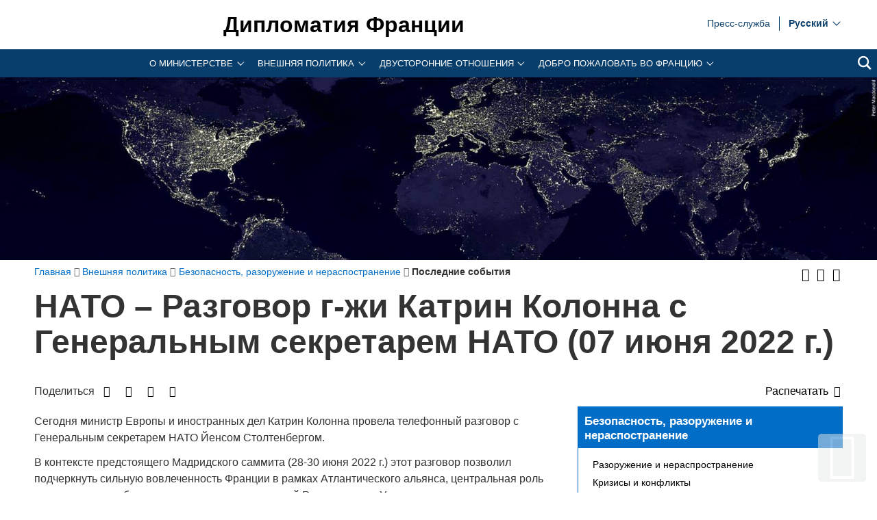

--- FILE ---
content_type: text/html; charset=utf-8
request_url: https://www.diplomatie.gouv.fr/ru/politique-etrangere/bezopasnost-razoruzhenie-i-neraspostranenie/actualites-et-evenements-lies-a-la-defense-et-la-securite/article/nato-razgovor-g-zhi-katrin-kolonna-s-general-nym-sekretarem-nato-07-06-22
body_size: 24198
content:
<!DOCTYPE HTML>
<html class="page_article ltr ru no-js" lang="ru" dir="ltr">
	<head><base href="https://www.diplomatie.gouv.fr/">
<script>/*<![CDATA[*/(function(H){H.className=H.className.replace(/\bno-js\b/,'js')})(document.documentElement);/*]]>*/</script>
<meta name="viewport" content="width=device-width, initial-scale=1.0">
<meta charset="utf-8">
<meta http-equiv="x-ua-compatible" content="ie=edge">
		<title>&#1053;&#1040;&#1058;&#1054; &ndash; &#1056;&#1072;&#1079;&#1075;&#1086;&#1074;&#1086;&#1088; &#1075;-&#1078;&#1080; &#1050;&#1072;&#1090;&#1088;&#1080;&#1085; &#1050;&#1086;&#1083;&#1086;&#1085;&#1085;&#1072; &#1089; &#1043;&#1077;&#1085;&#1077;&#1088;&#1072;&#1083;&#1100;&#1085;&#1099;&#1084; &#1089;&#1077;&#1082;&#1088;&#1077;&#1090;&#1072;&#1088;&#1077;&#1084; &#1053;&#1040;&#1058;&#1054; (07.06.22) - &#1052;&#1080;&#1085;&#1080;&#1089;&#1090;&#1077;&#1088;&#1089;&#1090;&#1074;&#1086; &#1045;&#1074;&#1088;&#1086;&#1087;&#1099; &#1080; &#1080;&#1085;&#1086;&#1089;&#1090;&#1088;&#1072;&#1085;&#1085;&#1099;&#1093; &#1076;&#1077;&#1083;</title>
<link rel="canonical" href="https://www.diplomatie.gouv.fr/ru/politique-etrangere/bezopasnost-razoruzhenie-i-neraspostranenie/actualites-et-evenements-lies-a-la-defense-et-la-securite/article/nato-razgovor-g-zhi-katrin-kolonna-s-general-nym-sekretarem-nato-07-06-22">
<link rel="alternate" href="https://www.diplomatie.gouv.fr/ar/politique-etrangere-de-la-france/securite-desarmement-et-non-proliferation/evenements/2022/article/otan-entretien-de-catherine-colonna-avec-le-secretaire-general-de-l-otan-07-06" hreflang="ar">
<link rel="alternate" href="https://www.diplomatie.gouv.fr/de/aussenpolitik-frankreichs/sicherheit-abrustung-und-nichtverbreitung-62166/aktuelles/article/nato-unterredung-zwischen-catherine-colonna-und-dem-nato-generalsekretar-7-juni" hreflang="de">
<link rel="alternate" href="https://www.diplomatie.gouv.fr/en/french-foreign-policy/security-disarmament-and-non-proliferation/news/2022/article/nato-conversation-between-mme-catherine-colonna-and-the-nato-secretary-general" hreflang="en">
<link rel="alternate" href="https://www.diplomatie.gouv.fr/fr/politique-etrangere-de-la-france/securite-desarmement-et-non-proliferation/actualites-et-evenements-lies-a-la-securite-au-desarmement-et-a-la-non/2022/article/otan-entretien-de-catherine-colonna-avec-le-secretaire-general-de-l-otan-07-06" hreflang="fr">
<meta name="keywords" content="Diplomate, Diplomates, Diplomatie, France, Quai d'orsay, Relations internationales, International, Crise, Centre de crise, Cellule de crise, Conflit international, Conflit, Conflits internationaux, Conflits, Interview, Ambassadeur, Ambassadeurs, Consul, Consuls, Consulat, Ambassade, Ambassades, Partir, conseils, voyage, voyager, risques, risque, &agrave; l'&eacute;tranger, &eacute;tranger, affaires &eacute;trang&egrave;res, affaires europ&eacute;ennes, sujets europ&eacute;ens, questions europ&eacute;ennes, Europe, Union europ&eacute;enne, UE, partenaires europ&eacute;ens, visa, visas, coop&eacute;ration, coop&eacute;ration internationale, coop&eacute;ration culturelle, coop&eacute;ration d&eacute;centralis&eacute;e, collectivit&eacute;s locales, d&eacute;veloppement, d&eacute;veloppement international, aide au d&eacute;veloppement, APD, images, vid&eacute;os, images de la France, monde, mondial, Partir &agrave; l'&eacute;tranger, &eacute;tudier &agrave; l'&eacute;tranger, passeport, s\'installer &agrave; l'&eacute;tranger, stage &agrave; l'&eacute;tranger, entreprises, d&eacute;fense, s&eacute;curit&eacute;, d&eacute;sarmement, criminalit&eacute;, diversit&eacute; culturelle, droits de l\'homme, nucl&eacute;aire, francophonie, ONG, ONU, terrorisme, PESC, PESD, union pour la m&eacute;diterran&eacute;e, gymnich, adoption internationale, scolarit&eacute; &agrave; l'&eacute;tranger, scolarisation &agrave; l'&eacute;tranger, photos de France, G&eacute;orgie, Iran, Irak, Afghanistan, Russie, Inde, Pakistan, Oss&eacute;tie, Abkhazie, Congo, Balkans, Bosnie, Cor&eacute;e, Djibouti, Israel, Arabie Saoudite, Liban, Syrie, Turquie, Colombie">
<meta name="author" content="Minist&egrave;re de l'Europe et des Affaires &eacute;trang&egrave;res">
<meta name="robots" content="INDEX, FOLLOW, NOARCHIVE">
<meta name="description" content=" &#1057;&#1077;&#1075;&#1086;&#1076;&#1085;&#1103; &#1084;&#1080;&#1085;&#1080;&#1089;&#1090;&#1088; &#1045;&#1074;&#1088;&#1086;&#1087;&#1099; &#1080; &#1080;&#1085;&#1086;&#1089;&#1090;&#1088;&#1072;&#1085;&#1085;&#1099;&#1093; &#1076;&#1077;&#1083; &#1050;&#1072;&#1090;&#1088;&#1080;&#1085; &#1050;&#1086;&#1083;&#1086;&#1085;&#1085;&#1072; &#1087;&#1088;&#1086;&#1074;&#1077;&#1083;&#1072; &#1090;&#1077;&#1083;&#1077;&#1092;&#1086;&#1085;&#1085;&#1099;&#1081; &#1088;&#1072;&#1079;&#1075;&#1086;&#1074;&#1086;&#1088; &#1089; &#1043;&#1077;&#1085;&#1077;&#1088;&#1072;&#1083;&#1100;&#1085;&#1099;&#1084; &#1089;&#1077;&#1082;&#1088;&#1077;&#1090;&#1072;&#1088;&#1077;&#1084; &#1053;&#1040;&#1058;&#1054; &#1049;&#1077;&#1085;&#1089;&#1086;&#1084; &#1057;&#1090;&#1086;&#1083;&#1090;&#1077;&#1085;&#1073;&#1077;&#1088;&#1075;&#1086;&#1084;. &#1042; &#1082;&#1086;&#1085;&#1090;&#1077;&#1082;&#1089;&#1090;&#1077; &#1087;&#1088;&#1077;&#1076;&#1089;&#1090;&#1086;&#1103;&#1097;&#1077;&#1075;&#1086; (&hellip;) ">
<meta name="application-name" content="&#1044;&#1080;&#1087;&#1083;&#1086;&#1084;&#1072;&#1090;&#1080;&#1103; &#1060;&#1088;&#1072;&#1085;&#1094;&#1080;&#1080;">
<meta property="fb:app_id" content="123141381158052">
<meta property="fb:page_id" content="75042608259">
<meta property="og:type" content="website">
<meta property="og:title" content="&#1053;&#1040;&#1058;&#1054; &ndash; &#1056;&#1072;&#1079;&#1075;&#1086;&#1074;&#1086;&#1088; &#1075;-&#1078;&#1080; &#1050;&#1072;&#1090;&#1088;&#1080;&#1085; &#1050;&#1086;&#1083;&#1086;&#1085;&#1085;&#1072; &#1089; &#1043;&#1077;&#1085;&#1077;&#1088;&#1072;&#1083;&#1100;&#1085;&#1099;&#1084; &#1089;&#1077;&#1082;&#1088;&#1077;&#1090;&#1072;&#1088;&#1077;&#1084; &#1053;&#1040;&#1058;&#1054; (07.06.22)">
<meta property="og:site_name" content="&#1044;&#1080;&#1087;&#1083;&#1086;&#1084;&#1072;&#1090;&#1080;&#1103; &#1060;&#1088;&#1072;&#1085;&#1094;&#1080;&#1080; - &#1052;&#1080;&#1085;&#1080;&#1089;&#1090;&#1077;&#1088;&#1089;&#1090;&#1074;&#1086; &#1045;&#1074;&#1088;&#1086;&#1087;&#1099; &#1080; &#1080;&#1085;&#1086;&#1089;&#1090;&#1088;&#1072;&#1085;&#1085;&#1099;&#1093; &#1076;&#1077;&#1083;">
<meta property="og:description" content=" &#1057;&#1077;&#1075;&#1086;&#1076;&#1085;&#1103; &#1084;&#1080;&#1085;&#1080;&#1089;&#1090;&#1088; &#1045;&#1074;&#1088;&#1086;&#1087;&#1099; &#1080; &#1080;&#1085;&#1086;&#1089;&#1090;&#1088;&#1072;&#1085;&#1085;&#1099;&#1093; &#1076;&#1077;&#1083; &#1050;&#1072;&#1090;&#1088;&#1080;&#1085; &#1050;&#1086;&#1083;&#1086;&#1085;&#1085;&#1072; &#1087;&#1088;&#1086;&#1074;&#1077;&#1083;&#1072; &#1090;&#1077;&#1083;&#1077;&#1092;&#1086;&#1085;&#1085;&#1099;&#1081; &#1088;&#1072;&#1079;&#1075;&#1086;&#1074;&#1086;&#1088; &#1089; &#1043;&#1077;&#1085;&#1077;&#1088;&#1072;&#1083;&#1100;&#1085;&#1099;&#1084; &#1089;&#1077;&#1082;&#1088;&#1077;&#1090;&#1072;&#1088;&#1077;&#1084; &#1053;&#1040;&#1058;&#1054; &#1049;&#1077;&#1085;&#1089;&#1086;&#1084; &#1057;&#1090;&#1086;&#1083;&#1090;&#1077;&#1085;&#1073;&#1077;&#1088;&#1075;&#1086;&#1084;. &#1042; &#1082;&#1086;&#1085;&#1090;&#1077;&#1082;&#1089;&#1090;&#1077; &#1087;&#1088;&#1077;&#1076;&#1089;&#1090;&#1086;&#1103;&#1097;&#1077;&#1075;&#1086; (&hellip;) ">
<meta property="og:url" content="https://www.diplomatie.gouv.fr/ru/politique-etrangere/bezopasnost-razoruzhenie-i-neraspostranenie/actualites-et-evenements-lies-a-la-defense-et-la-securite/article/nato-razgovor-g-zhi-katrin-kolonna-s-general-nym-sekretarem-nato-07-06-22">
<meta property="og:locale" content="fr_FR">
<meta property="og:image" content="https://www.diplomatie.gouv.fr/local/cache-vignettes/L800xH400/arton267133-d0df7.jpg?1654702176">
<meta property="og:image:height" content="400">
<meta property="og:image:width" content="800">
<meta name="twitter:dnt" content="on">
<meta name="twitter:card" content="summary_large_image">
<meta name="twitter:site" content="@francediplo">
<meta name="twitter:creator" content="@francediplo">
<meta name="twitter:image" content="https://www.diplomatie.gouv.fr/local/cache-vignettes/L800xH400/arton267133-d0df7.jpg?1654702176">
<meta property="twitter:image:height" content="400">
<meta property="twitter:image:width" content="800">
<meta name="twitter:description" content=" &#1057;&#1077;&#1075;&#1086;&#1076;&#1085;&#1103; &#1084;&#1080;&#1085;&#1080;&#1089;&#1090;&#1088; &#1045;&#1074;&#1088;&#1086;&#1087;&#1099; &#1080; &#1080;&#1085;&#1086;&#1089;&#1090;&#1088;&#1072;&#1085;&#1085;&#1099;&#1093; &#1076;&#1077;&#1083; &#1050;&#1072;&#1090;&#1088;&#1080;&#1085; &#1050;&#1086;&#1083;&#1086;&#1085;&#1085;&#1072; &#1087;&#1088;&#1086;&#1074;&#1077;&#1083;&#1072; &#1090;&#1077;&#1083;&#1077;&#1092;&#1086;&#1085;&#1085;&#1099;&#1081; &#1088;&#1072;&#1079;&#1075;&#1086;&#1074;&#1086;&#1088; &#1089; &#1043;&#1077;&#1085;&#1077;&#1088;&#1072;&#1083;&#1100;&#1085;&#1099;&#1084; &#1089;&#1077;&#1082;&#1088;&#1077;&#1090;&#1072;&#1088;&#1077;&#1084; &#1053;&#1040;&#1058;&#1054; &#1049;&#1077;&#1085;&#1089;&#1086;&#1084; &#1057;&#1090;&#1086;&#1083;&#1090;&#1077;&#1085;&#1073;&#1077;&#1088;&#1075;&#1086;&#1084;. &#1042; &#1082;&#1086;&#1085;&#1090;&#1077;&#1082;&#1089;&#1090;&#1077; &#1087;&#1088;&#1077;&#1076;&#1089;&#1090;&#1086;&#1103;&#1097;&#1077;&#1075;&#1086; (&hellip;) ">
<meta name="HandheldFriendly" content="true">
<meta name="apple-mobile-web-app-capable" content="yes">
<link rel="apple-touch-icon" sizes="180x180" href="/plugins/fdiplo_themes/images/favicon/apple-touch-icon.png">
<link rel="icon" type="image/png" sizes="32x32" href="/plugins/fdiplo_themes/images/favicon/favicon-32x32.png">
<link rel="icon" type="image/png" sizes="16x16" href="/plugins/fdiplo_themes/images/favicon/favicon-16x16.png">
<link rel="manifest" href="/plugins/fdiplo_themes/images/favicon/site.webmanifest">
<link rel="mask-icon" href="plugins/fdiplo_themes/images/favicon/safari-pinned-tab.svg" color="#006ec7">
<link rel="icon" type="image/x-icon" href="/plugins/fdiplo_themes/images/favicon/favicon.ico">
<link rel="icon" href="/plugins/fdiplo_themes/images/favicon/marianne.svg">
<meta name="msapplication-TileColor" content="#da532c">
<meta name="theme-color" content="#006ec7">
<meta name="msapplication-config" content="/plugins/fdiplo_themes/images/favicon/browserconfig.xml">
<meta name="application-name" content="France Diplomatie">
<meta name="msapplication-tooltip" content="Tooltip">
<meta name="google-site-verification" content="gcOfmE7rsjNnbI3aH4cHrHkbckJ8yhdjNBk_wkHfeZU">
<link rel="stylesheet" href="local/cache-css/f0c949827010ce2bf80b4cc30d2102ad.css?1766404341" type="text/css">	
		<!--
<link rel="stylesheet" href="plugins/fdiplo_themes/css/1024.css?1716997199" type="text/css" media="screen" />
	-->
<script type="text/javascript">var var_zajax_content='content';</script><script type="text/javascript">/* <![CDATA[ */
var box_settings = {tt_img:true,sel_g:"#documents_portfolio a[type='image/jpeg'],#documents_portfolio a[type='image/png'],#documents_portfolio a[type='image/gif']",sel_c:".mediabox, #securite .spip_documents a[type='image/jpeg'], #securite .spip_documents a[type='image/png'], #securite .spip_documents a[type='image/gif']",trans:"elastic",speed:"200",ssSpeed:"2500",maxW:"90%",maxH:"90%",minW:"400px",minH:"",opa:"0.9",str_ssStart:"&#1055;&#1088;&#1086;&#1089;&#1084;&#1086;&#1090;&#1088; &#1080;&#1079;&#1086;&#1073;&#1088;&#1072;&#1078;&#1077;&#1085;&#1080;&#1081;",str_ssStop:"&#1054;&#1089;&#1090;&#1072;&#1085;&#1086;&#1074;&#1080;&#1090;&#1100;",str_cur:"{current}/{total}",str_prev:"&#1055;&#1088;&#1077;&#1076;&#1099;&#1076;&#1091;&#1097;&#1080;&#1081;",str_next:"&#1057;&#1083;&#1077;&#1076;&#1091;&#1102;&#1097;&#1080;&#1081;",str_close:"&#1047;&#1072;&#1082;&#1088;&#1099;&#1090;&#1100;",splash_url:""};
var box_settings_splash_width = "600px";
var box_settings_splash_height = "90%";
var box_settings_iframe = true;
/* ]]> */</script>
<script type="text/javascript" src="local/cache-js/1f1c1ef105a5eb8dd4b9f905f7f2b08c.js?1766404341"></script>
<script type="text/javascript">/* <![CDATA[ */
			var selecteur_chosen = "#main #formulaire_recherche_pays select, #formulaire_recherche_pays select:visible";
			var langue_chosen = {
				placeholder_text_single : "S&eacute;lectionnez une option",
				placeholder_text_multiple : "S&eacute;lectionnez une ou plusieurs options",
				no_results_text : "Aucun r&eacute;sultat"
			};
			var chosen_create_option = {
				create_option: function(term) {
					this.select_append_option( {value: "chosen_" + term, text: term} );
				},
				persistent_create_option: true,
				skip_no_results: true,
				create_option_text: "Cr&eacute;er "
			};
/* ]]> */</script>
	
	<!--[if lt IE 9]>
<script src="plugins/fdiplo_squelettes/javascript/html5shiv-printshiv.js"></script>
	<![endif]-->
	<!--[if lte IE 8]>
<link rel="stylesheet" href="plugins/fdiplo_themes/css/ie8.css?1716997199" type="text/css" />
	<![endif]-->

		
	
<!--seo_insere--></head>

 
	
<body data-country="ru" data-language="ru" class="article61732">

	<div id="skip">
		<ul>
			<li><a href="/ru/politique-etrangere/bezopasnost-razoruzhenie-i-neraspostranenie/actualites-et-evenements-lies-a-la-defense-et-la-securite/article/nato-razgovor-g-zhi-katrin-kolonna-s-general-nym-sekretarem-nato-07-06-22#nav-main-menu">Aller au menu</a></li>
			<li><a href="/ru/politique-etrangere/bezopasnost-razoruzhenie-i-neraspostranenie/actualites-et-evenements-lies-a-la-defense-et-la-securite/article/nato-razgovor-g-zhi-katrin-kolonna-s-general-nym-sekretarem-nato-07-06-22#openmobilebt">Aller au menu mobile</a></li>
			<li><a href="/ru/politique-etrangere/bezopasnost-razoruzhenie-i-neraspostranenie/actualites-et-evenements-lies-a-la-defense-et-la-securite/article/nato-razgovor-g-zhi-katrin-kolonna-s-general-nym-sekretarem-nato-07-06-22#main">Aller au contenu</a></li>
		</ul>
		</div>

 
 <header role="banner" id="nav-main" class="maxSiteWidth">
    <div class="nav-main-logo">
		<a href="ru/" class="linktogo" type="rub home" title="&#1053;&#1072; &#1075;&#1083;&#1072;&#1074;&#1085;&#1091;&#1102; &#1089;&#1090;&#1088;&#1072;&#1085;&#1080;&#1094;&#1091; "><img src="plugins/fdiplo_bandeau/images/mae_logo_marianne_label_simple_fullsize_ltr.svg?1617282457" data-src-shrinked="plugins/fdiplo_bandeau/images/mae_logo_marianne_label_simple_shrinked.svg?1617282457" alt=""></a>
		<a class="nav-main-title" href="ru/">&#1044;&#1080;&#1087;&#1083;&#1086;&#1084;&#1072;&#1090;&#1080;&#1103; &#1060;&#1088;&#1072;&#1085;&#1094;&#1080;&#1080;</a>
		<button class="openmobilebt" id="openmobilebt" aria-controls="menumobilebt" aria-expanded="false">
			<span class="sr-only">&#1054;&#1090;&#1082;&#1088;&#1099;&#1090;&#1100; &#1084;&#1077;&#1085;&#1102;</span>
		</button>
	</div>
		<nav class="menumobilebt" id="menumobilebt" role="navigation" aria-label="Navigation principale (affichage mobile)">
			<div class="menumobilebt-content"></div>
		</nav>
		<ul class="nav-main-todeplace nav-main-list-top">
		<li class="menu-entree item">
			<a href="ru/press-sluzhba/">&#1055;&#1088;&#1077;&#1089;&#1089;-&#1089;&#1083;&#1091;&#1078;&#1073;&#1072;<span class="sr-only">&#1055;&#1088;&#1077;&#1089;&#1089;-&#1089;&#1083;&#1091;&#1078;&#1073;&#1072;</span></a>
</li></ul>
		<div class="nav-main-todeplace nav-main-languages">
			<div class="nav-main-languages-wrap">
				<label for="languages" class="sr-only">Choisissez votre langue</label>
				<select class="nav-main-languages-select" id="languages">
								<option lang="ar" dir="rtl" type="1" class="arabe" selected data-href="https://www.diplomatie.gouv.fr/ar/politique-etrangere-de-la-france/securite-desarmement-et-non-proliferation/evenements/2022/article/otan-entretien-de-catherine-colonna-avec-le-secretaire-general-de-l-otan-07-06">
								&#1593;&#1585;&#1576;&#1610;
								</option>
								<option lang="de" dir="ltr" type="1" data-href="https://www.diplomatie.gouv.fr/de/aussenpolitik-frankreichs/sicherheit-abrustung-und-nichtverbreitung-62166/aktuelles/article/nato-unterredung-zwischen-catherine-colonna-und-dem-nato-generalsekretar-7-juni">
								Deutsch
								</option>
								<option lang="en" dir="ltr" type="1" data-href="https://www.diplomatie.gouv.fr/en/french-foreign-policy/security-disarmament-and-non-proliferation/news/2022/article/nato-conversation-between-mme-catherine-colonna-and-the-nato-secretary-general">
								English
								</option>
								<option lang="es" dir="ltr" type="3" data-href="https://www.diplomatie.gouv.fr/es/">
								Espa&ntilde;ol
								</option>
								<option lang="fr" dir="ltr" type="1" data-href="https://www.diplomatie.gouv.fr/fr/politique-etrangere-de-la-france/securite-desarmement-et-non-proliferation/actualites-et-evenements-lies-a-la-securite-au-desarmement-et-a-la-non/2022/article/otan-entretien-de-catherine-colonna-avec-le-secretaire-general-de-l-otan-07-06">
								Fran&ccedil;ais
								</option>
								<option lang="ru" dir="ltr" type="3" class="selected" selected data-href="https://www.diplomatie.gouv.fr/ru/">
								&#1056;&#1091;&#1089;&#1089;&#1082;&#1080;&#1081;
								</option>
				</select>				
			</div>		
		</div>
	<div class="nav-main-todeplace nav-main-menuandsearch">
    <nav class="nav-main-menu" role="navigation" aria-label="navigation principale" id="nav-main-menu">
			<div id="accordion_1" class="js-accordion" data-accordion-multiselectable="none">
					<div class="js-accordion__panel" aria-hidden="true">
						<span class="js-accordion__header">&#1054; &#1052;&#1080;&#1085;&#1080;&#1089;&#1090;&#1077;&#1088;&#1089;&#1090;&#1074;&#1077;</span>
						<div class="nav-main-menu-sblock">
							<button class="closemenudesktop" title="&#1060;&#1077;&#1088;&#1084;&#1077;&#1088; &#1083;&#1077; &#1084;&#1077;&#1085;&#1102; '&#1054; &#1052;&#1080;&#1085;&#1080;&#1089;&#1090;&#1077;&#1088;&#1089;&#1090;&#1074;&#1077;'">
								<span class="sr-only">&#1060;&#1077;&#1088;&#1084;&#1077;&#1088; &#1083;&#1077; &#1084;&#1077;&#1085;&#1102; '&#1054; &#1052;&#1080;&#1085;&#1080;&#1089;&#1090;&#1077;&#1088;&#1089;&#1090;&#1074;&#1077;'</span>
							</button>
							<div class="nav-main-menu-txt">
								<p class="nav-main-menu-title"><a href="ru/o-ministerstve/">&#1054; &#1052;&#1080;&#1085;&#1080;&#1089;&#1090;&#1077;&#1088;&#1089;&#1090;&#1074;&#1077;</a></p>
						<ul class="nav-main-menu-list ">
		<li class="menu-entree item">
			<a href="ru/les-ministres/">&#1052;&#1080;&#1085;&#1080;c&#1090;&#1088;&#1099;<span class="sr-only">&#1052;&#1080;&#1085;&#1080;c&#1090;&#1088;&#1099;</span></a>
							</li>
		<li class="menu-entree item rub61808">
			<a href="ru/o-ministerstve/cpravochnik-ministerstva-evropy-i-inostrannyh-del/">C&#1087;&#1088;&#1072;&#1074;&#1086;&#1095;&#1085;&#1080;&#1082; &#1052;&#1080;&#1085;&#1080;&#1089;&#1090;&#1077;&#1088;&#1089;&#1090;&#1074;&#1072; &#1045;&#1074;&#1088;&#1086;&#1087;&#1099; &#1080; &#1080;&#1085;&#1086;&#1089;&#1090;&#1088;&#1072;&#1085;&#1085;&#1099;&#1093; &#1076;&#1077;&#1083;</a>
		</li>
		<li class="menu-entree item rub61851">
			<a href="ru/o-ministerstve/centr-krizisnyh-situacij-i-podderzhki-cksp/">&#1062;&#1077;&#1085;&#1090;&#1088; &#1082;&#1088;&#1080;&#1079;&#1080;&#1089;&#1085;&#1099;&#1093; &#1089;&#1080;&#1090;&#1091;&#1072;&#1094;&#1080;&#1081; &#1080; &#1087;&#1086;&#1076;&#1076;&#1077;&#1088;&#1078;&#1082;&#1080; (&#1062;&#1050;&#1057;&#1055;)</a>
		</li>
		<li class="menu-entree item rub63769">
			<a href="ru/o-ministerstve/istoriya-ministerstva-i-ego-znakovyh-zdanij/">&#1048;&#1089;&#1090;&#1086;&#1088;&#1080;&#1103; &#1084;&#1080;&#1085;&#1080;&#1089;&#1090;&#1077;&#1088;&#1089;&#1090;&#1074;&#1072; &#1080; &#1077;&#1075;&#1086; &#1079;&#1085;&#1072;&#1082;&#1086;&#1074;&#1099;&#1093; &#1079;&#1076;&#1072;&#1085;&#1080;&#1081;</a>
		</li>
		<li class="menu-entree item rub62020">
			<a href="ru/o-ministerstve/meropriyatiya-i-novosti-ministerstva/">&#1052;&#1077;&#1088;&#1086;&#1087;&#1088;&#1080;&#1103;&#1090;&#1080;&#1103; &#1080; &#1085;&#1086;&#1074;&#1086;&#1089;&#1090;&#1080; &#1084;&#1080;&#1085;&#1080;&#1089;&#1090;&#1077;&#1088;&#1089;&#1090;&#1074;&#1072;</a>
		</li>
		<li class="menu-entree item rub64361">
			<a href="ru/o-ministerstve/zadachi-ministerstva-evropy-i-inostrannyh-del/">&#1047;&#1072;&#1076;&#1072;&#1095;&#1080; &#1052;&#1080;&#1085;&#1080;&#1089;&#1090;&#1077;&#1088;&#1089;&#1090;&#1074;&#1072; &#1045;&#1074;&#1088;&#1086;&#1087;&#1099; &#1080; &#1080;&#1085;&#1086;&#1089;&#1090;&#1088;&#1072;&#1085;&#1085;&#1099;&#1093; &#1076;&#1077;&#1083;</a>
		</li>
		<li class="menu-entree item rub61859">
			<a href="ru/o-ministerstve/operatory-ministerstva-evropy-i-inostrannyh-del/">&#1054;&#1087;&#1077;&#1088;&#1072;&#1090;&#1086;&#1088;&#1099; &#1052;&#1080;&#1085;&#1080;&#1089;&#1090;&#1077;&#1088;&#1089;&#1090;&#1074;&#1072; &#1045;&#1074;&#1088;&#1086;&#1087;&#1099; &#1080; &#1080;&#1085;&#1086;&#1089;&#1090;&#1088;&#1072;&#1085;&#1085;&#1099;&#1093; &#1076;&#1077;&#1083;</a>
		</li>
						</ul>
												</div>
							<p class="linkseeall"><a href="ru/o-ministerstve/" class="btlinkbgbluetxtwhite" title="&#1054;&#1090;&#1082;&#1088;&#1099;&#1090;&#1100; &#1088;&#1091;&#1073;&#1088;&#1080;&#1082;&#1091; '&#1054; &#1052;&#1080;&#1085;&#1080;&#1089;&#1090;&#1077;&#1088;&#1089;&#1090;&#1074;&#1077;'">&#1054;&#1090;&#1082;&#1088;&#1099;&#1090;&#1100; &#1088;&#1091;&#1073;&#1088;&#1080;&#1082;&#1091;</a></p>
						</div>
					</div>
					<div class="js-accordion__panel" aria-hidden="true">
						<span class="js-accordion__header">&#1042;&#1085;&#1077;&#1096;&#1085;&#1103;&#1103; &#1087;&#1086;&#1083;&#1080;&#1090;&#1080;&#1082;&#1072;</span>
						<div class="nav-main-menu-sblock">
							<button class="closemenudesktop" title="&#1060;&#1077;&#1088;&#1084;&#1077;&#1088; &#1083;&#1077; &#1084;&#1077;&#1085;&#1102; '&#1042;&#1085;&#1077;&#1096;&#1085;&#1103;&#1103; &#1087;&#1086;&#1083;&#1080;&#1090;&#1080;&#1082;&#1072;'">
								<span class="sr-only">&#1060;&#1077;&#1088;&#1084;&#1077;&#1088; &#1083;&#1077; &#1084;&#1077;&#1085;&#1102; '&#1042;&#1085;&#1077;&#1096;&#1085;&#1103;&#1103; &#1087;&#1086;&#1083;&#1080;&#1090;&#1080;&#1082;&#1072;'</span>
							</button>
							<div class="nav-main-menu-txt">
								<p class="nav-main-menu-title"><a href="ru/politique-etrangere/">&#1042;&#1085;&#1077;&#1096;&#1085;&#1103;&#1103; &#1087;&#1086;&#1083;&#1080;&#1090;&#1080;&#1082;&#1072;</a></p>
						<ul class="nav-main-menu-list ">
		<li class="menu-entree item on active rub61812">
			<a href="ru/politique-etrangere/bezopasnost-razoruzhenie-i-neraspostranenie/">&#1041;&#1077;&#1079;&#1086;&#1087;&#1072;&#1089;&#1085;&#1086;&#1089;&#1090;&#1100;, &#1088;&#1072;&#1079;&#1086;&#1088;&#1091;&#1078;&#1077;&#1085;&#1080;&#1077; &#1080; &#1085;&#1077;&#1088;&#1072;&#1089;&#1087;&#1086;&#1089;&#1090;&#1088;&#1072;&#1085;&#1077;&#1085;&#1080;&#1077;</a>
		</li>
		<li class="menu-entree item rub61809">
			<a href="ru/politique-etrangere/climat/">&#1050;&#1083;&#1080;&#1084;&#1072;&#1090; &#1080; &#1086;&#1082;&#1088;&#1091;&#1078;&#1072;&#1102;&#1097;&#1072;&#1103; &#1089;&#1088;&#1077;&#1076;&#1072;</a>
		</li>
		<li class="menu-entree item rub61828">
			<a href="ru/politique-etrangere/sportivnaya-diplomatiya/">&#1057;&#1087;&#1086;&#1088;&#1090;&#1080;&#1074;&#1085;&#1072;&#1103; &#1076;&#1080;&#1087;&#1083;&#1086;&#1084;&#1072;&#1090;&#1080;&#1103;</a>
		</li>
		<li class="menu-entree item rub61821">
			<a href="ru/politique-etrangere/la-france-et-l-europe/">&#1060;&#1088;&#1072;&#1085;&#1094;&#1080;&#1103; &#1080; &#1045;&#1074;&#1088;&#1086;&#1087;&#1072;</a>
		</li>
		<li class="menu-entree item rub61822">
			<a href="ru/politique-etrangere/mezhdunarodnye-pravovye-voprosy/">&#1052;&#1077;&#1078;&#1076;&#1091;&#1085;&#1072;&#1088;&#1086;&#1076;&#1085;&#1099;&#1077; &#1087;&#1088;&#1072;&#1074;&#1086;&#1074;&#1099;&#1077; &#1074;&#1086;&#1087;&#1088;&#1086;&#1089;&#1099;</a>
		</li>
		<li class="menu-entree item rub61807">
			<a href="ru/politique-etrangere/oficial-naya-pomosch-v-celyah-razvitiya/">&#1054;&#1092;&#1080;&#1094;&#1080;&#1072;&#1083;&#1100;&#1085;&#1072;&#1103; &#1087;&#1086;&#1084;&#1086;&#1097;&#1100; &#1074; &#1094;&#1077;&#1083;&#1103;&#1093; &#1088;&#1072;&#1079;&#1074;&#1080;&#1090;&#1080;&#1103; </a>
		</li>
		<li class="menu-entree item rub61815">
			<a href="ru/politique-etrangere/droits-de-l-homme/">&#1055;&#1088;&#1072;&#1074;&#1072; &#1095;&#1077;&#1083;&#1086;&#1074;&#1077;&#1082;&#1072; </a>
		</li>
		<li class="menu-entree item rub62570">
			<a href="ru/politique-etrangere/predsedatel-stvo-francii-v-bol-shoj-semerke/">&#1055;&#1088;&#1077;&#1076;&#1089;&#1077;&#1076;&#1072;&#1090;&#1077;&#1083;&#1100;&#1089;&#1090;&#1074;&#1086; &#1060;&#1088;&#1072;&#1085;&#1094;&#1080;&#1080; &#1074; &laquo;&#1041;&#1086;&#1083;&#1100;&#1096;&#1086;&#1081; &#1089;&#1077;&#1084;&#1077;&#1088;&#1082;&#1077;&raquo;</a>
		</li>
		<li class="menu-entree item rub62927">
			<a href="ru/politique-etrangere/predsedatel-stvo-francii-v-sovete-evropy/">&#1055;&#1088;&#1077;&#1076;&#1089;&#1077;&#1076;&#1072;&#1090;&#1077;&#1083;&#1100;&#1089;&#1090;&#1074;&#1086; &#1060;&#1088;&#1072;&#1085;&#1094;&#1080;&#1080; &#1074; &#1057;&#1086;&#1074;&#1077;&#1090;&#1077; &#1045;&#1074;&#1088;&#1086;&#1087;&#1099;</a>
		</li>
		<li class="menu-entree item rub61813">
			<a href="ru/politique-etrangere/kul-turnaya-diplomatiya/">&#1050;&#1091;&#1083;&#1100;&#1090;&#1091;&#1088;&#1085;&#1072;&#1103; &#1076;&#1080;&#1087;&#1083;&#1086;&#1084;&#1072;&#1090;&#1080;&#1103;</a>
		</li>
		<li class="menu-entree item rub61827">
			<a href="ru/politique-etrangere/sotrudnichestvo-v-oblasti-nauki/">&#1057;&#1086;&#1090;&#1088;&#1091;&#1076;&#1085;&#1080;&#1095;&#1077;&#1089;&#1090;&#1074;&#1086; &#1074; &#1086;&#1073;&#1083;&#1072;&#1089;&#1090;&#1080; &#1085;&#1072;&#1091;&#1082;&#1080;</a>
		</li>
		<li class="menu-entree item rub61795">
			<a href="ru/politique-etrangere/action-humanitaire-d-urgence/">&#1057;&#1088;&#1086;&#1095;&#1085;&#1072;&#1103; &#1075;&#1091;&#1084;&#1072;&#1085;&#1080;&#1090;&#1072;&#1088;&#1085;&#1072;&#1103; &#1087;&#1086;&#1084;&#1086;&#1097;&#1100;</a>
		</li>
		<li class="menu-entree item rub61825">
			<a href="ru/politique-etrangere/tourisme/">&#1058;&#1091;&#1088;&#1080;&#1079;&#1084;</a>
		</li>
		<li class="menu-entree item rub61823">
			<a href="ru/politique-etrangere/la-france-a-l-onu/">&#1060;&#1088;&#1072;&#1085;&#1094;&#1080;&#1103; &#1080; &#1054;&#1088;&#1075;&#1072;&#1085;&#1080;&#1079;&#1072;&#1094;&#1080;&#1103; &#1054;&#1073;&#1098;&#1077;&#1076;&#1080;&#1085;&#1077;&#1085;&#1085;&#1099;&#1093; &#1053;&#1072;&#1094;&#1080;&#1081;</a>
		</li>
		<li class="menu-entree item rub61829">
			<a href="ru/politique-etrangere/frankofoniya-i-francuzskij-yazyk/">&#1060;&#1088;&#1072;&#1085;&#1082;&#1086;&#1092;&#1086;&#1085;&#1080;&#1103; &#1080; &#1092;&#1088;&#1072;&#1085;&#1094;&#1091;&#1079;&#1089;&#1082;&#1080;&#1081; &#1103;&#1079;&#1099;&#1082;</a>
		</li>
		<li class="menu-entree item rub61814">
			<a href="ru/politique-etrangere/diplomatie-numerique/">&#1062;&#1080;&#1092;&#1088;&#1086;&#1074;&#1072;&#1103; &#1076;&#1080;&#1087;&#1083;&#1086;&#1084;&#1072;&#1090;&#1080;&#1103;</a>
		</li>
		<li class="menu-entree item rub61826">
			<a href="ru/politique-etrangere/diplomatie-economique-et-commerce-exterieur/">&#1069;&#1082;&#1086;&#1085;&#1086;&#1084;&#1080;&#1095;&#1077;&#1089;&#1082;&#1072;&#1103; &#1076;&#1080;&#1087;&#1083;&#1086;&#1084;&#1072;&#1090;&#1080;&#1103; &#1080; &#1074;&#1085;&#1077;&#1096;&#1085;&#1103;&#1103; &#1090;&#1086;&#1088;&#1075;&#1086;&#1074;&#1083;&#1103;</a>
		</li>
		<li class="menu-entree item rub64004">
			<a href="ru/politique-etrangere/vneshnyaya-deyatel-nost-administrativno-territorial-nyh-obrazovanij/">&#1042;&#1085;&#1077;&#1096;&#1085;&#1103;&#1103; &#1076;&#1077;&#1103;&#1090;&#1077;&#1083;&#1100;&#1085;&#1086;&#1089;&#1090;&#1100; &#1072;&#1076;&#1084;&#1080;&#1085;&#1080;&#1089;&#1090;&#1088;&#1072;&#1090;&#1080;&#1074;&#1085;&#1086;-&#1090;&#1077;&#1088;&#1088;&#1080;&#1090;&#1086;&#1088;&#1080;&#1072;&#1083;&#1100;&#1085;&#1099;&#1093; &#1086;&#1073;&#1088;&#1072;&#1079;&#1086;&#1074;&#1072;&#1085;&#1080;&#1081;</a>
		</li>
		<li class="menu-entree item rub64430">
			<a href="ru/politique-etrangere/poslednie-sobytiya/">&#1055;&#1086;&#1089;&#1083;&#1077;&#1076;&#1085;&#1080;&#1077; &#1089;&#1086;&#1073;&#1099;&#1090;&#1080;&#1103;</a>
		</li>
		<li class="menu-entree item rub63378">
			<a href="ru/politique-etrangere/feministskaya-diplomatiya/">&#1060;&#1077;&#1084;&#1080;&#1085;&#1080;&#1089;&#1090;&#1089;&#1082;&#1072;&#1103; &#1076;&#1080;&#1087;&#1083;&#1086;&#1084;&#1072;&#1090;&#1080;&#1103;</a>
		</li>
		<li class="menu-entree item rub64159">
			<a href="ru/politique-etrangere/nauchnaya-i-akademicheskaya-diplomatiya/">&#1053;&#1072;&#1091;&#1095;&#1085;&#1072;&#1103; &#1080; &#1072;&#1082;&#1072;&#1076;&#1077;&#1084;&#1080;&#1095;&#1077;&#1089;&#1082;&#1072;&#1103; &#1076;&#1080;&#1087;&#1083;&#1086;&#1084;&#1072;&#1090;&#1080;&#1103;</a>
		</li>
		<li class="menu-entree item rub64887">
			<a href="ru/politique-etrangere/global-nye-vyzovy/"> &#1043;&#1083;&#1086;&#1073;&#1072;&#1083;&#1100;&#1085;&#1099;&#1077; &#1074;&#1099;&#1079;&#1086;&#1074;&#1099;</a>
		</li>
		<li class="menu-entree item rub64375">
			<a href="ru/politique-etrangere/societe-civile-et-volontariat/">&#1043;&#1088;&#1072;&#1078;&#1076;&#1072;&#1085;&#1089;&#1082;&#1086;&#1077; &#1086;&#1073;&#1097;&#1077;&#1089;&#1090;&#1074;&#1086; &#1080; &#1076;&#1086;&#1073;&#1088;&#1086;&#1074;&#1086;&#1083;&#1100;&#1095;&#1077;&#1089;&#1090;&#1074;&#1086;</a>
		</li>
						</ul>
												</div>
							<p class="linkseeall"><a href="ru/politique-etrangere/" class="btlinkbgbluetxtwhite" title="&#1054;&#1090;&#1082;&#1088;&#1099;&#1090;&#1100; &#1088;&#1091;&#1073;&#1088;&#1080;&#1082;&#1091; '&#1042;&#1085;&#1077;&#1096;&#1085;&#1103;&#1103; &#1087;&#1086;&#1083;&#1080;&#1090;&#1080;&#1082;&#1072;'">&#1054;&#1090;&#1082;&#1088;&#1099;&#1090;&#1100; &#1088;&#1091;&#1073;&#1088;&#1080;&#1082;&#1091;</a></p>
						</div>
					</div>
					<div class="js-accordion__panel" aria-hidden="true">
						<span class="js-accordion__header">&#1044;&#1074;&#1091;&#1089;&#1090;&#1086;&#1088;&#1086;&#1085;&#1085;&#1080;&#1077; &#1086;&#1090;&#1085;&#1086;&#1096;&#1077;&#1085;&#1080;&#1103;</span>
						<div class="nav-main-menu-sblock">
							<button class="closemenudesktop" title="&#1060;&#1077;&#1088;&#1084;&#1077;&#1088; &#1083;&#1077; &#1084;&#1077;&#1085;&#1102; '&#1044;&#1074;&#1091;&#1089;&#1090;&#1086;&#1088;&#1086;&#1085;&#1085;&#1080;&#1077; &#1086;&#1090;&#1085;&#1086;&#1096;&#1077;&#1085;&#1080;&#1103;'">
								<span class="sr-only">&#1060;&#1077;&#1088;&#1084;&#1077;&#1088; &#1083;&#1077; &#1084;&#1077;&#1085;&#1102; '&#1044;&#1074;&#1091;&#1089;&#1090;&#1086;&#1088;&#1086;&#1085;&#1085;&#1080;&#1077; &#1086;&#1090;&#1085;&#1086;&#1096;&#1077;&#1085;&#1080;&#1103;'</span>
							</button>
							<div class="nav-main-menu-txt">
								<p class="nav-main-menu-title"><a href="ru/dossiers-pays/">&#1044;&#1074;&#1091;&#1089;&#1090;&#1086;&#1088;&#1086;&#1085;&#1085;&#1080;&#1077; &#1086;&#1090;&#1085;&#1086;&#1096;&#1077;&#1085;&#1080;&#1103;</a></p>
						<ul class="nav-main-menu-list ">
		<li class="menu-entree item">
			<a href="ru/dossiers-pays/severnaya-afrika-i-srednij-vostok/">&#1057;&#1077;&#1074;&#1077;&#1088;&#1085;&#1072;&#1103; &#1040;&#1092;&#1088;&#1080;&#1082;&#1072; &#1080; &#1057;&#1088;&#1077;&#1076;&#1085;&#1080;&#1081; &#1042;&#1086;&#1089;&#1090;&#1086;&#1082;<span class="sr-only">&#1057;&#1077;&#1074;&#1077;&#1088;&#1085;&#1072;&#1103; &#1040;&#1092;&#1088;&#1080;&#1082;&#1072; &#1080; &#1057;&#1088;&#1077;&#1076;&#1085;&#1080;&#1081; &#1042;&#1086;&#1089;&#1090;&#1086;&#1082;</span></a>
							</li>
		<li class="menu-entree item">
			<a href="ru/dossiers-pays/afrika/">&#1040;&#1092;&#1088;&#1080;&#1082;&#1072;<span class="sr-only">&#1040;&#1092;&#1088;&#1080;&#1082;&#1072;</span></a>
							</li>
		<li class="menu-entree item">
			<a href="ru/dossiers-pays/aziya/">&#1040;&#1079;&#1080;&#1103;<span class="sr-only">&#1040;&#1079;&#1080;&#1103;</span></a>
							</li>
		<li class="menu-entree item">
			<a href="ru/dossiers-pays/evropa/">&#1045;&#1074;&#1088;&#1086;&#1087;&#1072;<span class="sr-only">&#1045;&#1074;&#1088;&#1086;&#1087;&#1072;</span></a>
							</li>
		<li class="menu-entree item">
			<a href="ru/dossiers-pays/arktika/">&#1040;&#1088;&#1082;&#1090;&#1080;&#1082;&#1072;<span class="sr-only">&#1040;&#1088;&#1082;&#1090;&#1080;&#1082;&#1072;</span></a>
							</li>
		<li class="menu-entree item">
			<a href="ru/dossiers-pays/antarktida/">&#1040;&#1085;&#1090;&#1072;&#1088;&#1082;&#1090;&#1080;&#1076;&#1072;<span class="sr-only">&#1040;&#1085;&#1090;&#1072;&#1088;&#1082;&#1090;&#1080;&#1076;&#1072;</span></a>
							</li>
						</ul>
												</div>
							<p class="linkseeall"><a href="ru/dossiers-pays/" class="btlinkbgbluetxtwhite" title="&#1054;&#1090;&#1082;&#1088;&#1099;&#1090;&#1100; &#1088;&#1091;&#1073;&#1088;&#1080;&#1082;&#1091; '&#1044;&#1074;&#1091;&#1089;&#1090;&#1086;&#1088;&#1086;&#1085;&#1085;&#1080;&#1077; &#1086;&#1090;&#1085;&#1086;&#1096;&#1077;&#1085;&#1080;&#1103;'">&#1054;&#1090;&#1082;&#1088;&#1099;&#1090;&#1100; &#1088;&#1091;&#1073;&#1088;&#1080;&#1082;&#1091;</a></p>
						</div>
					</div>
					<div class="js-accordion__panel" aria-hidden="true">
						<span class="js-accordion__header">&#1044;&#1086;&#1073;&#1088;&#1086; &#1087;&#1086;&#1078;&#1072;&#1083;&#1086;&#1074;&#1072;&#1090;&#1100; &#1074;&#1086; &#1060;&#1088;&#1072;&#1085;&#1094;&#1080;&#1102;</span>
						<div class="nav-main-menu-sblock">
							<button class="closemenudesktop" title="&#1060;&#1077;&#1088;&#1084;&#1077;&#1088; &#1083;&#1077; &#1084;&#1077;&#1085;&#1102; '&#1044;&#1086;&#1073;&#1088;&#1086; &#1087;&#1086;&#1078;&#1072;&#1083;&#1086;&#1074;&#1072;&#1090;&#1100; &#1074;&#1086; &#1060;&#1088;&#1072;&#1085;&#1094;&#1080;&#1102;'">
								<span class="sr-only">&#1060;&#1077;&#1088;&#1084;&#1077;&#1088; &#1083;&#1077; &#1084;&#1077;&#1085;&#1102; '&#1044;&#1086;&#1073;&#1088;&#1086; &#1087;&#1086;&#1078;&#1072;&#1083;&#1086;&#1074;&#1072;&#1090;&#1100; &#1074;&#1086; &#1060;&#1088;&#1072;&#1085;&#1094;&#1080;&#1102;'</span>
							</button>
							<div class="nav-main-menu-txt">
								<p class="nav-main-menu-title"><a href="ru/dobro-pozhalovat-vo-franciyu/">&#1044;&#1086;&#1073;&#1088;&#1086; &#1087;&#1086;&#1078;&#1072;&#1083;&#1086;&#1074;&#1072;&#1090;&#1100; &#1074;&#1086; &#1060;&#1088;&#1072;&#1085;&#1094;&#1080;&#1102;</a></p>
						<ul class="nav-main-menu-list ">
		<li class="menu-entree item rub62013">
			<a href="ru/dobro-pozhalovat-vo-franciyu/administrativnye-formal-nosti-na-v-ezd-vo-franciyu/">&#1040;&#1076;&#1084;&#1080;&#1085;&#1080;&#1089;&#1090;&#1088;&#1072;&#1090;&#1080;&#1074;&#1085;&#1099;&#1077; &#1092;&#1086;&#1088;&#1084;&#1072;&#1083;&#1100;&#1085;&#1086;&#1089;&#1090;&#1080; &#1085;&#1072; &#1074;&#1098;&#1077;&#1079;&#1076; &#1074;&#1086; &#1060;&#1088;&#1072;&#1085;&#1094;&#1080;&#1102;</a>
		</li>
		<li class="menu-entree item rub62015">
			<a href="ru/dobro-pozhalovat-vo-franciyu/ucheba-vo-francii/">&#1059;&#1095;&#1077;&#1073;&#1072; &#1074;&#1086; &#1060;&#1088;&#1072;&#1085;&#1094;&#1080;&#1080;</a>
		</li>
		<li class="menu-entree item rub62877">
			<a href="ru/dobro-pozhalovat-vo-franciyu/predprinimatel-skaya-deyatel-nost-i-investicii-vo-francii/">&#1055;&#1088;&#1077;&#1076;&#1087;&#1088;&#1080;&#1085;&#1080;&#1084;&#1072;&#1090;&#1077;&#1083;&#1100;&#1089;&#1082;&#1072;&#1103; &#1076;&#1077;&#1103;&#1090;&#1077;&#1083;&#1100;&#1085;&#1086;&#1089;&#1090;&#1100; &#1080; &#1080;&#1085;&#1074;&#1077;&#1089;&#1090;&#1080;&#1094;&#1080;&#1080; &#1074;&#1086; &#1060;&#1088;&#1072;&#1085;&#1094;&#1080;&#1080;</a>
		</li>
		<li class="menu-entree item rub63425">
			<a href="ru/dobro-pozhalovat-vo-franciyu/chasto-zadavaemye-voprosy-o-covid-19-otvety-na-vashi-voprosy/">&#1063;&#1072;&#1089;&#1090;&#1086; &#1079;&#1072;&#1076;&#1072;&#1074;&#1072;&#1077;&#1084;&#1099;&#1077; &#1074;&#1086;&#1087;&#1088;&#1086;&#1089;&#1099; &#1086; COVID-19: &#1086;&#1090;&#1074;&#1077;&#1090;&#1099; &#1085;&#1072; &#1074;&#1072;&#1096;&#1080; &#1074;&#1086;&#1087;&#1088;&#1086;&#1089;&#1099; </a>
		</li>
		<li class="menu-entree item rub63824">
			<a href="ru/dobro-pozhalovat-vo-franciyu/informaciya-o-francii/">&#1048;&#1085;&#1092;&#1086;&#1088;&#1084;&#1072;&#1094;&#1080;&#1103; &#1086; &#1060;&#1088;&#1072;&#1085;&#1094;&#1080;&#1080;</a>
		</li>
		<li class="menu-entree item rub63264">
			<a href="ru/dobro-pozhalovat-vo-franciyu/turizm-vo-francii/">&#1058;&#1091;&#1088;&#1080;&#1079;&#1084; &#1074;&#1086; &#1060;&#1088;&#1072;&#1085;&#1094;&#1080;&#1080;</a>
		</li>
		<li class="menu-entree item rub66167">
			<a href="ru/dobro-pozhalovat-vo-franciyu/v-ezd-v-shengenskuyu-zonu-buduschee-vnedrenie-sistem-ees-i-etias/">&#1042;&#1098;&#1077;&#1079;&#1076; &#1074; &#1064;&#1077;&#1085;&#1075;&#1077;&#1085;&#1089;&#1082;&#1091;&#1102; &#1079;&#1086;&#1085;&#1091;: &#1073;&#1091;&#1076;&#1091;&#1097;&#1077;&#1077; &#1074;&#1085;&#1077;&#1076;&#1088;&#1077;&#1085;&#1080;&#1077; &#1089;&#1080;&#1089;&#1090;&#1077;&#1084; EES &#1080; ETIAS</a>
		</li>
						</ul>
												</div>
							<p class="linkseeall"><a href="ru/dobro-pozhalovat-vo-franciyu/" class="btlinkbgbluetxtwhite" title="&#1054;&#1090;&#1082;&#1088;&#1099;&#1090;&#1100; &#1088;&#1091;&#1073;&#1088;&#1080;&#1082;&#1091; '&#1044;&#1086;&#1073;&#1088;&#1086; &#1087;&#1086;&#1078;&#1072;&#1083;&#1086;&#1074;&#1072;&#1090;&#1100; &#1074;&#1086; &#1060;&#1088;&#1072;&#1085;&#1094;&#1080;&#1102;'">&#1054;&#1090;&#1082;&#1088;&#1099;&#1090;&#1100; &#1088;&#1091;&#1073;&#1088;&#1080;&#1082;&#1091;</a></p>
						</div>
					</div>
			</div>
		</nav>
		<p class="nav-main-search">
			<a href="/?page=recherche&amp;lang=ru">
				<span class="sr-only">&#1055;&#1086;&#1080;&#1089;&#1082;</span>
				<svg aria-hidden="true" focusable="false" xmlns="http://www.w3.org/2000/svg" width="24" height="24" viewbox="0 0 24 24" class="svg-search">
					<path class="st0" d="M23.809 21.646l-6.205-6.205c1.167-1.605 1.857-3.579 1.857-5.711 0-5.365-4.365-9.73-9.731-9.73-5.365 0-9.73 4.365-9.73 9.73 0 5.366 4.365 9.73 9.73 9.73 2.034 0 3.923-.627 5.487-1.698l6.238 6.238 2.354-2.354zm-20.955-11.916c0-3.792 3.085-6.877 6.877-6.877s6.877 3.085 6.877 6.877-3.085 6.877-6.877 6.877c-3.793 0-6.877-3.085-6.877-6.877z"></path>
				</svg>
			</a>
		</p>
	</div>
	</header>
 
 
	<main role="main" id="main" class="maxSiteWidth">
			
			<div class="logo_top">	
<img src="[data-uri]" srcset="[data-uri] 400w, local/cache-vignettes/L800xH167/pays_bandeau_cle0f1e41-1-417cd.jpg?1573031701 800w, local/cache-vignettes/L1600xH334/pays_bandeau_cle0f1e41-1-4e6bb.jpg?1532440965 1600w" sizes="100vw" alt="">
</div>			
		<div class="container">
			<div class="miettes base_element" id="contenu"><div class="grid">
	<nav id="filariane" class="titrechemin three-quarters" role="navigation" aria-label="position dans le site">
		<ol itemscope itemtype="http://schema.org/BreadcrumbList"> 
			<li itemprop="itemListElement" itemscope itemtype="http://schema.org/ListItem">
				<a href="ru/" itemscope itemtype="http://schema.org/Thing" itemprop="item" id="item-0">
					<span itemprop="name">&#1043;&#1083;&#1072;&#1074;&#1085;&#1072;&#1103; </span>
				</a><meta itemprop="position" content="1">
			</li><li itemprop="itemListElement" itemscope itemtype="http://schema.org/ListItem">
					<a id="item-1" href="ru/politique-etrangere/" itemscope itemtype="http://schema.org/Thing" itemprop="item">
						<span itemprop="name">&#1042;&#1085;&#1077;&#1096;&#1085;&#1103;&#1103; &#1087;&#1086;&#1083;&#1080;&#1090;&#1080;&#1082;&#1072;</span></a>
					<meta itemprop="position" content="2">
			</li><li itemprop="itemListElement" itemscope itemtype="http://schema.org/ListItem">
					<a id="item-2" href="ru/politique-etrangere/bezopasnost-razoruzhenie-i-neraspostranenie/" title="&#1041;&#1077;&#1079;&#1086;&#1087;&#1072;&#1089;&#1085;&#1086;&#1089;&#1090;&#1100;, &#1088;&#1072;&#1079;&#1086;&#1088;&#1091;&#1078;&#1077;&#1085;&#1080;&#1077; &#1080; &#1085;&#1077;&#1088;&#1072;&#1089;&#1087;&#1086;&#1089;&#1090;&#1088;&#1072;&#1085;&#1077;&#1085;&#1080;&#1077;" itemscope itemtype="http://schema.org/Thing" itemprop="item">
						<span itemprop="name">&#1041;&#1077;&#1079;&#1086;&#1087;&#1072;&#1089;&#1085;&#1086;&#1089;&#1090;&#1100;, &#1088;&#1072;&#1079;&#1086;&#1088;&#1091;&#1078;&#1077;&#1085;&#1080;&#1077; &#1080; &#1085;&#1077;&#1088;&#1072;&#1089;&#1087;&#1086;&#1089;&#1090;&#1088;&#1072;&#1085;&#1077;&#1085;&#1080;&#1077;</span></a>
					<meta itemprop="position" content="3">
			</li><li itemprop="itemListElement" itemscope itemtype="http://schema.org/ListItem">
				<strong class="on">
						<span itemprop="name">&#1055;&#1086;&#1089;&#1083;&#1077;&#1076;&#1085;&#1080;&#1077; &#1089;&#1086;&#1073;&#1099;&#1090;&#1080;&#1103;</span></strong>
					<meta itemprop="position" content="4">
			</li>
		</ol>
	</nav>
		<div class="taille_police">
			<ul>
				<li>
					<button title="&#1059;&#1074;&#1077;&#1083;&#1080;&#1095;&#1080;&#1090;&#1100; &#1088;&#1072;&#1079;&#1084;&#1077;&#1088; &#1096;&#1088;&#1080;&#1092;&#1090;&#1072;" class="fa fa-fontincrease"><span class="hidden">&#1059;&#1074;&#1077;&#1083;&#1080;&#1095;&#1080;&#1090;&#1100; &#1088;&#1072;&#1079;&#1084;&#1077;&#1088; &#1096;&#1088;&#1080;&#1092;&#1090;&#1072;</span></button>
				</li>
				<li>
					<button title="&#1059;&#1084;&#1077;&#1085;&#1100;&#1096;&#1080;&#1090;&#1100; &#1088;&#1072;&#1079;&#1084;&#1077;&#1088; &#1096;&#1088;&#1080;&#1092;&#1090;&#1072;" class="fa fa-fontreduce"><span class="hidden">&#1059;&#1084;&#1077;&#1085;&#1100;&#1096;&#1080;&#1090;&#1100; &#1088;&#1072;&#1079;&#1084;&#1077;&#1088; &#1096;&#1088;&#1080;&#1092;&#1090;&#1072;</span></button>					
				</li>
				<li>
					<a href="spip.php?page=backend&amp;id_rubrique=62206" title="&#1055;&#1086;&#1076;&#1087;&#1080;&#1089;&#1072;&#1090;&#1100;&#1089;&#1103; &#1085;&#1072; &#1087;&#1086;&#1090;&#1086;&#1082; RSS"><i class="fa fa-rss" aria-hidden="true"></i> <span class="hidden">&#1055;&#1086;&#1076;&#1087;&#1080;&#1089;&#1072;&#1090;&#1100;&#1089;&#1103; &#1085;&#1072; &#1087;&#1086;&#1090;&#1086;&#1082; RSS</span></a>
				</li>
			</ul>
		</div>
	</div>
</div>			<div class="base_element">
				<article itemscope itemtype="http://schema.org/Article">
					<header>
	<h1>&#1053;&#1040;&#1058;&#1054; &ndash; &#1056;&#1072;&#1079;&#1075;&#1086;&#1074;&#1086;&#1088; &#1075;-&#1078;&#1080; &#1050;&#1072;&#1090;&#1088;&#1080;&#1085; &#1050;&#1086;&#1083;&#1086;&#1085;&#1085;&#1072; &#1089; &#1043;&#1077;&#1085;&#1077;&#1088;&#1072;&#1083;&#1100;&#1085;&#1099;&#1084; &#1089;&#1077;&#1082;&#1088;&#1077;&#1090;&#1072;&#1088;&#1077;&#1084; &#1053;&#1040;&#1058;&#1054; (07 &#1080;&#1102;&#1085;&#1103; 2022 &#1075;.)</h1> 
	<section class="partage">
	<span>&#1055;&#1086;&#1076;&#1077;&#1083;&#1080;&#1090;&#1100;&#1089;&#1103; </span>
	<ul>
		<li>
			<a href="https://vk.com/share.php?url=https%3A%2F%2Fwww.diplomatie.gouv.fr%2Fru%2Fpolitique-etrangere%2Fbezopasnost-razoruzhenie-i-neraspostranenie%2Factualites-et-evenements-lies-a-la-defense-et-la-securite%2Farticle%2Fnato-razgovor-g-zhi-katrin-kolonna-s-general-nym-sekretarem-nato-07-06-22&amp;title=%D0%9D%D0%90%D0%A2%D0%9E%20%E2%80%93%20%D0%A0%D0%B0%D0%B7%D0%B3%D0%BE%D0%B2%D0%BE%D1%80%20%D0%B3-%D0%B6%D0%B8%20%D0%9A%D0%B0%D1%82%D1%80%D0%B8%D0%BD%20%D0%9A%D0%BE%D0%BB%D0%BE%D0%BD%D0%BD%D0%B0%20%D1%81%20%D0%93%D0%B5%D0%BD%D0%B5%D1%80%D0%B0%D0%BB%D1%8C%D0%BD%D1%8B%D0%BC%20%D1%81%D0%B5%D0%BA%D1%80%D0%B5%D1%82%D0%B0%D1%80%D0%B5%D0%BC%20%D0%9D%D0%90%D0%A2%D0%9E%20%2807.06.22%29&amp;description=%20%0A%0A%D0%A1%D0%B5%D0%B3%D0%BE%D0%B4%D0%BD%D1%8F%20%D0%BC%D0%B8%D0%BD%D0%B8%D1%81%D1%82%D1%80%20%D0%95%D0%B2%D1%80%D0%BE%D0%BF%D1%8B%20%D0%B8%20%D0%B8%D0%BD%D0%BE%D1%81%D1%82%D1%80%D0%B0%D0%BD%D0%BD%D1%8B%D1%85%20%D0%B4%D0%B5%D0%BB%20%D0%9A%D0%B0%D1%82%D1%80%D0%B8%D0%BD%20%D0%9A%D0%BE%D0%BB%D0%BE%D0%BD%D0%BD%D0%B0%20%D0%BF%D1%80%D0%BE%D0%B2%D0%B5%D0%BB%D0%B0%20%D1%82%D0%B5%D0%BB%D0%B5%D1%84%D0%BE%D0%BD%D0%BD%D1%8B%D0%B9%20%D1%80%D0%B0%D0%B7%D0%B3%D0%BE%D0%B2%D0%BE%D1%80%20%D1%81%20%D0%93%D0%B5%D0%BD%D0%B5%D1%80%D0%B0%D0%BB%D1%8C%D0%BD%D1%8B%D0%BC%20%D1%81%D0%B5%D0%BA%D1%80%D0%B5%D1%82%D0%B0%D1%80%D0%B5%D0%BC%20%D0%9D%D0%90%D0%A2%D0%9E%20%D0%99%D0%B5%D0%BD%D1%81%D0%BE%D0%BC%20%D0%A1%D1%82%D0%BE%D0%BB%D1%82%D0%B5%D0%BD%D0%B1%D0%B5%D1%80%D0%B3%D0%BE%D0%BC.%20%0A%0A%D0%92%20%D0%BA%D0%BE%D0%BD%D1%82%D0%B5%D0%BA%D1%81%D1%82%D0%B5%20%D0%BF%D1%80%D0%B5%D0%B4%D1%81%D1%82%D0%BE%D1%8F%D1%89%D0%B5%D0%B3%D0%BE%20%28%26hellip%3B%29%20&amp;image=https%3A%2F%2Fwww.diplomatie.gouv.fr%2FIMG%2Farton267133.jpg%3F1654696999" class="fa fa-vk" title="&#1055;&#1086;&#1076;&#1077;&#1083;&#1080;&#1090;&#1100;&#1089;&#1103; &#1074; &#1042;&#1050;&#1086;&#1085;&#1090;&#1072;&#1082;&#1090;&#1077; (&#1074;&#1085;&#1077;&#1096;&#1085;&#1103;&#1103; &#1089;&#1089;&#1099;&#1083;&#1082;&#1072;)" data-print="vkontakte"> <span class="hidden">&#1055;&#1086;&#1076;&#1077;&#1083;&#1080;&#1090;&#1100;&#1089;&#1103; &#1074; &#1042;&#1050;&#1086;&#1085;&#1090;&#1072;&#1082;&#1090;&#1077;</span></a>
		</li>
		<li>
			<a href="https://twitter.com/share?text=%D0%9D%D0%90%D0%A2%D0%9E%20%E2%80%93%20%D0%A0%D0%B0%D0%B7%D0%B3%D0%BE%D0%B2%D0%BE%D1%80%20%D0%B3-%D0%B6%D0%B8%20%D0%9A%D0%B0%D1%82%D1%80%D0%B8%D0%BD%20%D0%9A%D0%BE%D0%BB%D0%BE%D0%BD%D0%BD%D0%B0%20%D1%81%20%D0%93%D0%B5%D0%BD%D0%B5%D1%80%D0%B0%D0%BB%D1%8C%D0%BD%D1%8B%D0%BC%20%D1%81%D0%B5%D0%BA%D1%80%D0%B5%D1%82%D0%B0%D1%80%D0%B5%D0%BC%20%D0%9D%D0%90%D0%A2%D0%9E%20(07.06.22)&amp;url=https://www.diplomatie.gouv.fr/ru/politique-etrangere/bezopasnost-razoruzhenie-i-neraspostranenie/actualites-et-evenements-lies-a-la-defense-et-la-securite/article/nato-razgovor-g-zhi-katrin-kolonna-s-general-nym-sekretarem-nato-07-06-22" class="fa fa-twitter" title="&#1055;&#1086;&#1076;&#1077;&#1083;&#1080;&#1090;&#1100;&#1089;&#1103; &#1074; Twitter (&#1074;&#1085;&#1077;&#1096;&#1085;&#1103;&#1103; &#1089;&#1089;&#1099;&#1083;&#1082;&#1072;)" data-print="twitter"> <span class="hidden">&#1055;&#1086;&#1076;&#1077;&#1083;&#1080;&#1090;&#1100;&#1089;&#1103; &#1074; Twitter</span> </a>
		</li>
		<li>
			<a href="https://www.facebook.com/dialog/feed?app_id=123141381158052&amp;link=https%3A%2F%2Fwww.diplomatie.gouv.fr%2Fru%2Fpolitique-etrangere%2Fbezopasnost-razoruzhenie-i-neraspostranenie%2Factualites-et-evenements-lies-a-la-defense-et-la-securite%2Farticle%2Fnato-razgovor-g-zhi-katrin-kolonna-s-general-nym-sekretarem-nato-07-06-22&amp;picture=https%3A%2F%2Fwww.diplomatie.gouv.fr%2FIMG%2Farton267133.jpg%3F1654696999&amp;name=%D0%9D%D0%90%D0%A2%D0%9E%20%E2%80%93%20%D0%A0%D0%B0%D0%B7%D0%B3%D0%BE%D0%B2%D0%BE%D1%80%20%D0%B3-%D0%B6%D0%B8%20%D0%9A%D0%B0%D1%82%D1%80%D0%B8%D0%BD%20%D0%9A%D0%BE%D0%BB%D0%BE%D0%BD%D0%BD%D0%B0%20%D1%81%20%D0%93%D0%B5%D0%BD%D0%B5%D1%80%D0%B0%D0%BB%D1%8C%D0%BD%D1%8B%D0%BC%20%D1%81%D0%B5%D0%BA%D1%80%D0%B5%D1%82%D0%B0%D1%80%D0%B5%D0%BC%20%D0%9D%D0%90%D0%A2%D0%9E%20%2807.06.22%29&amp;description=%20%0A%0A%D0%A1%D0%B5%D0%B3%D0%BE%D0%B4%D0%BD%D1%8F%20%D0%BC%D0%B8%D0%BD%D0%B8%D1%81%D1%82%D1%80%20%D0%95%D0%B2%D1%80%D0%BE%D0%BF%D1%8B%20%D0%B8%20%D0%B8%D0%BD%D0%BE%D1%81%D1%82%D1%80%D0%B0%D0%BD%D0%BD%D1%8B%D1%85%20%D0%B4%D0%B5%D0%BB%20%D0%9A%D0%B0%D1%82%D1%80%D0%B8%D0%BD%20%D0%9A%D0%BE%D0%BB%D0%BE%D0%BD%D0%BD%D0%B0%20%D0%BF%D1%80%D0%BE%D0%B2%D0%B5%D0%BB%D0%B0%20%D1%82%D0%B5%D0%BB%D0%B5%D1%84%D0%BE%D0%BD%D0%BD%D1%8B%D0%B9%20%D1%80%D0%B0%D0%B7%D0%B3%D0%BE%D0%B2%D0%BE%D1%80%20%D1%81%20%D0%93%D0%B5%D0%BD%D0%B5%D1%80%D0%B0%D0%BB%D1%8C%D0%BD%D1%8B%D0%BC%20%D1%81%D0%B5%D0%BA%D1%80%D0%B5%D1%82%D0%B0%D1%80%D0%B5%D0%BC%20%D0%9D%D0%90%D0%A2%D0%9E%20%D0%99%D0%B5%D0%BD%D1%81%D0%BE%D0%BC%20%D0%A1%D1%82%D0%BE%D0%BB%D1%82%D0%B5%D0%BD%D0%B1%D0%B5%D1%80%D0%B3%D0%BE%D0%BC.%20%0A%0A%D0%92%20%D0%BA%D0%BE%D0%BD%D1%82%D0%B5%D0%BA%D1%81%D1%82%D0%B5%20%D0%BF%D1%80%D0%B5%D0%B4%D1%81%D1%82%D0%BE%D1%8F%D1%89%D0%B5%D0%B3%D0%BE%20%28%26hellip%3B%29%20&amp;redirect_uri=https%3A%2F%2Fwww.diplomatie.gouv.fr%2Fru%2Fpolitique-etrangere%2Fbezopasnost-razoruzhenie-i-neraspostranenie%2Factualites-et-evenements-lies-a-la-defense-et-la-securite%2Farticle%2Fnato-razgovor-g-zhi-katrin-kolonna-s-general-nym-sekretarem-nato-07-06-22" class="fa fa-facebook" title="&#1055;&#1086;&#1076;&#1077;&#1083;&#1080;&#1090;&#1100;&#1089;&#1103; &#1085;&#1072; Facebook (&#1074;&#1085;&#1077;&#1096;&#1085;&#1103;&#1103; &#1089;&#1089;&#1099;&#1083;&#1082;&#1072;)" data-print="facebook"><span class="hidden">&#1055;&#1086;&#1076;&#1077;&#1083;&#1080;&#1090;&#1100;&#1089;&#1103; &#1085;&#1072; Facebook</span></a>
		</li>
		<li>
			<a href="https://www.linkedin.com/shareArticle?url=https%3A%2F%2Fwww.diplomatie.gouv.fr%2Fru%2Fpolitique-etrangere%2Fbezopasnost-razoruzhenie-i-neraspostranenie%2Factualites-et-evenements-lies-a-la-defense-et-la-securite%2Farticle%2Fnato-razgovor-g-zhi-katrin-kolonna-s-general-nym-sekretarem-nato-07-06-22&amp;title=%D0%9D%D0%90%D0%A2%D0%9E%20%E2%80%93%20%D0%A0%D0%B0%D0%B7%D0%B3%D0%BE%D0%B2%D0%BE%D1%80%20%D0%B3-%D0%B6%D0%B8%20%D0%9A%D0%B0%D1%82%D1%80%D0%B8%D0%BD%20%D0%9A%D0%BE%D0%BB%D0%BE%D0%BD%D0%BD%D0%B0%20%D1%81%20%D0%93%D0%B5%D0%BD%D0%B5%D1%80%D0%B0%D0%BB%D1%8C%D0%BD%D1%8B%D0%BC%20%D1%81%D0%B5%D0%BA%D1%80%D0%B5%D1%82%D0%B0%D1%80%D0%B5%D0%BC%20%D0%9D%D0%90%D0%A2%D0%9E%20%2807.06.22%29&amp;summary=%20%0A%0A%D0%A1%D0%B5%D0%B3%D0%BE%D0%B4%D0%BD%D1%8F%20%D0%BC%D0%B8%D0%BD%D0%B8%D1%81%D1%82%D1%80%20%D0%95%D0%B2%D1%80%D0%BE%D0%BF%D1%8B%20%D0%B8%20%D0%B8%D0%BD%D0%BE%D1%81%D1%82%D1%80%D0%B0%D0%BD%D0%BD%D1%8B%D1%85%20%D0%B4%D0%B5%D0%BB%20%D0%9A%D0%B0%D1%82%D1%80%D0%B8%D0%BD%20%D0%9A%D0%BE%D0%BB%D0%BE%D0%BD%D0%BD%D0%B0%20%D0%BF%D1%80%D0%BE%D0%B2%D0%B5%D0%BB%D0%B0%20%D1%82%D0%B5%D0%BB%D0%B5%D1%84%D0%BE%D0%BD%D0%BD%D1%8B%D0%B9%20%D1%80%D0%B0%D0%B7%D0%B3%D0%BE%D0%B2%D0%BE%D1%80%20%D1%81%20%D0%93%D0%B5%D0%BD%D0%B5%D1%80%D0%B0%D0%BB%D1%8C%D0%BD%D1%8B%D0%BC%20%D1%81%D0%B5%D0%BA%D1%80%D0%B5%D1%82%D0%B0%D1%80%D0%B5%D0%BC%20%D0%9D%D0%90%D0%A2%D0%9E%20%D0%99%D0%B5%D0%BD%D1%81%D0%BE%D0%BC%20%D0%A1%D1%82%D0%BE%D0%BB%D1%82%D0%B5%D0%BD%D0%B1%D0%B5%D1%80%D0%B3%D0%BE%D0%BC.%20%0A%0A%D0%92%20%D0%BA%D0%BE%D0%BD%D1%82%D0%B5%D0%BA%D1%81%D1%82%D0%B5%20%D0%BF%D1%80%D0%B5%D0%B4%D1%81%D1%82%D0%BE%D1%8F%D1%89%D0%B5%D0%B3%D0%BE%20%28%26hellip%3B%29%20&amp;source=%D0%9C%D0%B8%D0%BD%D0%B8%D1%81%D1%82%D0%B5%D1%80%D1%81%D1%82%D0%B2%D0%BE%20%D0%95%D0%B2%D1%80%D0%BE%D0%BF%D1%8B%20%D0%B8%20%D0%B8%D0%BD%D0%BE%D1%81%D1%82%D1%80%D0%B0%D0%BD%D0%BD%D1%8B%D1%85%20%D0%B4%D0%B5%D0%BB" class="fa fa-linkedin" title="&#1055;&#1086;&#1076;&#1077;&#1083;&#1080;&#1090;&#1100;&#1089;&#1103; &#1085;&#1072; Linkedin (&#1074;&#1085;&#1077;&#1096;&#1085;&#1103;&#1103; &#1089;&#1089;&#1099;&#1083;&#1082;&#1072;)" data-print="linkedin"><span class="hidden">&#1055;&#1086;&#1076;&#1077;&#1083;&#1080;&#1090;&#1100;&#1089;&#1103; &#1085;&#1072; Linkedin</span> </a>
		</li> 
		<li class="article_imprimante large">
			<button class="fa fa-print"><span class="lancer_impression">&#1056;&#1072;&#1089;&#1087;&#1077;&#1095;&#1072;&#1090;&#1072;&#1090;&#1100;</span></button>
		</li>
	</ul>
</section>
</header>					<div class="grid-3-small-1 has-gutter"> 
						<div class="two-thirds" id="milieu">
							<div class="milieu mbm">
								<div class="texte texte267133">
	<div>
		<p>&#1057;&#1077;&#1075;&#1086;&#1076;&#1085;&#1103; &#1084;&#1080;&#1085;&#1080;&#1089;&#1090;&#1088; &#1045;&#1074;&#1088;&#1086;&#1087;&#1099; &#1080; &#1080;&#1085;&#1086;&#1089;&#1090;&#1088;&#1072;&#1085;&#1085;&#1099;&#1093; &#1076;&#1077;&#1083; &#1050;&#1072;&#1090;&#1088;&#1080;&#1085; &#1050;&#1086;&#1083;&#1086;&#1085;&#1085;&#1072; &#1087;&#1088;&#1086;&#1074;&#1077;&#1083;&#1072; &#1090;&#1077;&#1083;&#1077;&#1092;&#1086;&#1085;&#1085;&#1099;&#1081; &#1088;&#1072;&#1079;&#1075;&#1086;&#1074;&#1086;&#1088; &#1089; &#1043;&#1077;&#1085;&#1077;&#1088;&#1072;&#1083;&#1100;&#1085;&#1099;&#1084; &#1089;&#1077;&#1082;&#1088;&#1077;&#1090;&#1072;&#1088;&#1077;&#1084; &#1053;&#1040;&#1058;&#1054; &#1049;&#1077;&#1085;&#1089;&#1086;&#1084; &#1057;&#1090;&#1086;&#1083;&#1090;&#1077;&#1085;&#1073;&#1077;&#1088;&#1075;&#1086;&#1084;.</p>
<p>&#1042; &#1082;&#1086;&#1085;&#1090;&#1077;&#1082;&#1089;&#1090;&#1077; &#1087;&#1088;&#1077;&#1076;&#1089;&#1090;&#1086;&#1103;&#1097;&#1077;&#1075;&#1086; &#1052;&#1072;&#1076;&#1088;&#1080;&#1076;&#1089;&#1082;&#1086;&#1075;&#1086; &#1089;&#1072;&#1084;&#1084;&#1080;&#1090;&#1072; (28-30 &#1080;&#1102;&#1085;&#1103; 2022 &#1075;.) &#1101;&#1090;&#1086;&#1090; &#1088;&#1072;&#1079;&#1075;&#1086;&#1074;&#1086;&#1088; &#1087;&#1086;&#1079;&#1074;&#1086;&#1083;&#1080;&#1083; &#1087;&#1086;&#1076;&#1095;&#1077;&#1088;&#1082;&#1085;&#1091;&#1090;&#1100; &#1089;&#1080;&#1083;&#1100;&#1085;&#1091;&#1102; &#1074;&#1086;&#1074;&#1083;&#1077;&#1095;&#1077;&#1085;&#1085;&#1086;&#1089;&#1090;&#1100; &#1060;&#1088;&#1072;&#1085;&#1094;&#1080;&#1080; &#1074; &#1088;&#1072;&#1084;&#1082;&#1072;&#1093; &#1040;&#1090;&#1083;&#1072;&#1085;&#1090;&#1080;&#1095;&#1077;&#1089;&#1082;&#1086;&#1075;&#1086; &#1072;&#1083;&#1100;&#1103;&#1085;&#1089;&#1072;, &#1094;&#1077;&#1085;&#1090;&#1088;&#1072;&#1083;&#1100;&#1085;&#1072;&#1103; &#1088;&#1086;&#1083;&#1100; &#1082;&#1086;&#1090;&#1086;&#1088;&#1086;&#1075;&#1086; &#1077;&#1097;&#1077; &#1086;&#1089;&#1086;&#1073;&#1086; &#1086;&#1090;&#1084;&#1077;&#1095;&#1072;&#1077;&#1090;&#1089;&#1103; &#1074; &#1089;&#1074;&#1103;&#1079;&#1080; &#1089; &#1072;&#1075;&#1088;&#1077;&#1089;&#1089;&#1080;&#1077;&#1081; &#1056;&#1086;&#1089;&#1089;&#1080;&#1080; &#1087;&#1088;&#1086;&#1090;&#1080;&#1074; &#1059;&#1082;&#1088;&#1072;&#1080;&#1085;&#1099;.</p>
<p>&#1052;&#1080;&#1085;&#1080;&#1089;&#1090;&#1088; &#1087;&#1086;&#1076;&#1095;&#1077;&#1088;&#1082;&#1085;&#1091;&#1083;&#1072; &#1091;&#1089;&#1080;&#1083;&#1077;&#1085;&#1080;&#1077; &#1074;&#1082;&#1083;&#1072;&#1076;&#1072; &#1060;&#1088;&#1072;&#1085;&#1094;&#1080;&#1080; &#1074; &#1088;&#1077;&#1072;&#1083;&#1080;&#1079;&#1072;&#1094;&#1080;&#1102; &#1087;&#1086;&#1083;&#1080;&#1090;&#1080;&#1082;&#1080; &#1086;&#1073;&#1086;&#1088;&#1086;&#1085;&#1099; &#1080; &#1089;&#1076;&#1077;&#1088;&#1078;&#1080;&#1074;&#1072;&#1085;&#1080;&#1103; &#1085;&#1072; &#1074;&#1086;&#1089;&#1090;&#1086;&#1095;&#1085;&#1086;&#1084; &#1092;&#1083;&#1072;&#1085;&#1075;&#1077; &#1040;&#1083;&#1100;&#1103;&#1085;&#1089;&#1072;. &#1050;&#1088;&#1086;&#1084;&#1077; &#1090;&#1086;&#1075;&#1086;, &#1086;&#1085;&#1072; &#1085;&#1072;&#1087;&#1086;&#1084;&#1085;&#1080;&#1083;&#1072;, &#1095;&#1090;&#1086; &#1060;&#1088;&#1072;&#1085;&#1094;&#1080;&#1103; &#1087;&#1086;&#1076;&#1076;&#1077;&#1088;&#1078;&#1080;&#1074;&#1072;&#1077;&#1090; &#1074;&#1089;&#1090;&#1091;&#1087;&#1083;&#1077;&#1085;&#1080;&#1077; &#1074; &#1053;&#1040;&#1058;&#1054; &#1064;&#1074;&#1077;&#1094;&#1080;&#1080; &#1080; &#1060;&#1080;&#1085;&#1083;&#1103;&#1085;&#1076;&#1080;&#1080; &#1080; &#1087;&#1088;&#1080;&#1085;&#1103;&#1090;&#1080;&#1077; &#1086;&#1073;&#1085;&#1086;&#1074;&#1083;&#1077;&#1085;&#1085;&#1086;&#1081; &#1089;&#1090;&#1088;&#1072;&#1090;&#1077;&#1075;&#1080;&#1095;&#1077;&#1089;&#1082;&#1086;&#1081; &#1082;&#1086;&#1085;&#1094;&#1077;&#1087;&#1094;&#1080;&#1080; &#1074; &#1086;&#1090;&#1074;&#1077;&#1090; &#1085;&#1072; &#1080;&#1079;&#1084;&#1077;&#1085;&#1077;&#1085;&#1080;&#1077; &#1075;&#1077;&#1086;&#1089;&#1090;&#1088;&#1072;&#1090;&#1077;&#1075;&#1080;&#1095;&#1077;&#1089;&#1082;&#1086;&#1081; &#1086;&#1073;&#1089;&#1090;&#1072;&#1085;&#1086;&#1074;&#1082;&#1080;.</p>
	</div>
</div>							</div>
													</div>
					<div class="ajaxbloc" data-ajax-env="IVjXAfm9dDTa6AHJUVLbEEMKkHa4WaWPyjX+nrKV2DYPq1ckUvBDb9IepHdO+rDEyfEorm8mH0smEzsNnh8Wr7aZLMBiHP/YB/P22s2z/QyS5A7eebvhKD2hencLtFp7a9MHZBaPqrK8jD2y48TjNRFQHRf+/GPRjV0UqhMl9MXIJM7zZyUGSp7Mx6CSYS88ZI/flF6UFfdYGSU7YE5VQ1sdSTV+PvYBrrurJhGpFEbbZJHhef8+ivtDi1WNlvNzs+SjeZyv2sFeYI+a1D3wAkTbYdoM/8v1CP2CXPNA97uoHl3h8Bpdlqp17ribaTo=" data-origin="/ru/politique-etrangere/bezopasnost-razoruzhenie-i-neraspostranenie/actualites-et-evenements-lies-a-la-defense-et-la-securite/article/nato-razgovor-g-zhi-katrin-kolonna-s-general-nym-sekretarem-nato-07-06-22">
<aside id="navigation" class="navigation">
					<div class="ajaxbloc" data-ajax-env="IVlHAb6taHQF90WJNpcCcrjHA/OxHVG3BjdaHPRVGwXRACk7UGS8rzo5TVTP7lcDESofmQDgzmWB13f/Cp5psnMzv7lT86r4Oe0HjonKpvwHU7I+iS6jztbmtKSBxe76hjaNAsMtLkFhjUb3NQZbsZQyjuAEXwdM7GN4fL+AJpq96HGPQrLd8j/BJH95Ru0A462NUa14YqUDvaA5hVU23luSaCjLwslaRM3vDJZoe6I6OQiXbfB9JIGKRyEMk02eKe2k6UW7sQTMwiIA7LIFeaminhdsDEhIli2uUhUcs5UnUR3tIIMsZE3uFOC3NLLAde8XsvUEyVF9dmNAFv53NG7fNsMti67ED7shIqPwtSy+kA==" data-origin="/ru/politique-etrangere/bezopasnost-razoruzhenie-i-neraspostranenie/actualites-et-evenements-lies-a-la-defense-et-la-securite/article/nato-razgovor-g-zhi-katrin-kolonna-s-general-nym-sekretarem-nato-07-06-22">
<nav id="colonne_droite" class="colonne_droite" role="navigation" aria-label="Liste des contenus - &#1041;&#1077;&#1079;&#1086;&#1087;&#1072;&#1089;&#1085;&#1086;&#1089;&#1090;&#1100;, &#1088;&#1072;&#1079;&#1086;&#1088;&#1091;&#1078;&#1077;&#1085;&#1080;&#1077; &#1080; &#1085;&#1077;&#1088;&#1072;&#1089;&#1087;&#1086;&#1089;&#1090;&#1088;&#1072;&#1085;&#1077;&#1085;&#1080;&#1077;">
	<ul class="rang1">
		<li class="premier_rubrique">
			<a href="ru/politique-etrangere/bezopasnost-razoruzhenie-i-neraspostranenie/" class="premier">&#1041;&#1077;&#1079;&#1086;&#1087;&#1072;&#1089;&#1085;&#1086;&#1089;&#1090;&#1100;, &#1088;&#1072;&#1079;&#1086;&#1088;&#1091;&#1078;&#1077;&#1085;&#1080;&#1077; &#1080; &#1085;&#1077;&#1088;&#1072;&#1089;&#1087;&#1086;&#1089;&#1090;&#1088;&#1072;&#1085;&#1077;&#1085;&#1080;&#1077;</a>
			<ul class="rang2">
					<li><a href="ru/politique-etrangere/bezopasnost-razoruzhenie-i-neraspostranenie/desarmement-et-non-proliferation/">&#1056;&#1072;&#1079;&#1086;&#1088;&#1091;&#1078;&#1077;&#1085;&#1080;&#1077; &#1080; &#1085;&#1077;&#1088;&#1072;&#1089;&#1087;&#1088;&#1086;&#1089;&#1090;&#1088;&#1072;&#1085;&#1077;&#1085;&#1080;&#1077;</a>
				</li>
					<li><a href="ru/politique-etrangere/bezopasnost-razoruzhenie-i-neraspostranenie/crises-et-conflits/">&#1050;&#1088;&#1080;&#1079;&#1080;&#1089;&#1099; &#1080; &#1082;&#1086;&#1085;&#1092;&#1083;&#1080;&#1082;&#1090;&#1099;</a>
				</li>
					<li><a href="ru/politique-etrangere/bezopasnost-razoruzhenie-i-neraspostranenie/terrorisme-l-action-internationale-de-la-france/">&#1058;&#1077;&#1088;&#1088;&#1086;&#1088;&#1080;&#1079;&#1084;: &#1084;&#1077;&#1078;&#1076;&#1091;&#1085;&#1072;&#1088;&#1086;&#1076;&#1085;&#1072;&#1103; &#1076;&#1077;&#1103;&#1090;&#1077;&#1083;&#1100;&#1085;&#1086;&#1089;&#1090;&#1100; &#1060;&#1088;&#1072;&#1085;&#1094;&#1080;&#1080;</a> 
				</li>
					<li><a href="ru/politique-etrangere/bezopasnost-razoruzhenie-i-neraspostranenie/la-france-et-l-otan/">&#1060;&#1088;&#1072;&#1085;&#1094;&#1080;&#1103; &#1080; &#1053;&#1040;&#1058;&#1054;</a> 
				</li>
					<li><a href="ru/politique-etrangere/bezopasnost-razoruzhenie-i-neraspostranenie/lutter-contre-la-criminalite-organisee/">&#1041;&#1086;&#1088;&#1100;&#1073;&#1072; &#1089; &#1086;&#1088;&#1075;&#1072;&#1085;&#1080;&#1079;&#1086;&#1074;&#1072;&#1085;&#1085;&#1086;&#1081; &#1087;&#1088;&#1077;&#1089;&#1090;&#1091;&#1087;&#1085;&#1086;&#1089;&#1090;&#1100;&#1102;</a>
				</li>
					<li><a href="ru/politique-etrangere/bezopasnost-razoruzhenie-i-neraspostranenie/l-europe-de-la-defense/">&#1045;&#1074;&#1088;&#1086;&#1087;&#1077;&#1081;&#1089;&#1082;&#1086;&#1077; &#1089;&#1086;&#1090;&#1088;&#1091;&#1076;&#1085;&#1080;&#1095;&#1077;&#1089;&#1090;&#1074;&#1086; &#1074; &#1089;&#1092;&#1077;&#1088;&#1077; &#1086;&#1073;&#1086;&#1088;&#1086;&#1085;&#1099;</a> 
				</li>
					<li class="hierarchie"><a href="ru/politique-etrangere/bezopasnost-razoruzhenie-i-neraspostranenie/actualites-et-evenements-lies-a-la-defense-et-la-securite/">&#1055;&#1086;&#1089;&#1083;&#1077;&#1076;&#1085;&#1080;&#1077; &#1089;&#1086;&#1073;&#1099;&#1090;&#1080;&#1103;</a> 
					<ul class="rang3 article_colonne" id="pagination_ssra">
							<li><a href="ru/politique-etrangere/bezopasnost-razoruzhenie-i-neraspostranenie/actualites-et-evenements-lies-a-la-defense-et-la-securite/article/obse-vstrecha-ministra-evropy-i-inostrannyh-del-s-general-nym-sekretarem-obse">&#1054;&#1041;&#1057;&#1045; &ndash; &#1042;&#1089;&#1090;&#1088;&#1077;&#1095;&#1072; &#1052;&#1080;&#1085;&#1080;&#1089;&#1090;&#1088;&#1072; &#1045;&#1074;&#1088;&#1086;&#1087;&#1099; &#1080; &#1080;&#1085;&#1086;&#1089;&#1090;&#1088;&#1072;&#1085;&#1085;&#1099;&#1093; &#1076;&#1077;&#1083; &#1089; &#1043;&#1077;&#1085;&#1077;&#1088;&#1072;&#1083;&#1100;&#1085;&#1099;&#1084; &#1089;&#1077;&#1082;&#1088;&#1077;&#1090;&#1072;&#1088;&#1077;&#1084; &#1054;&#1041;&#1057;&#1045; &#1060;&#1077;&#1088;&#1080;&#1076;&#1091;&#1085;&#1086;&#1084; &#1057;&#1080;&#1085;&#1080;&#1088;&#1083;&#1080;&#1086;&#1075;&#1083;&#1091; (3 &#1080;&#1102;&#1083;&#1103; 2025 &#1075;.)</a></li>
							<li><a href="ru/politique-etrangere/bezopasnost-razoruzhenie-i-neraspostranenie/actualites-et-evenements-lies-a-la-defense-et-la-securite/article/obespechenie-dostovernosti-informacii-oslablenie-kompaniej-meta-usilij-v-sfere">&#1054;&#1073;&#1077;&#1089;&#1087;&#1077;&#1095;&#1077;&#1085;&#1080;&#1077; &#1076;&#1086;&#1089;&#1090;&#1086;&#1074;&#1077;&#1088;&#1085;&#1086;&#1089;&#1090;&#1080; &#1080;&#1085;&#1092;&#1086;&#1088;&#1084;&#1072;&#1094;&#1080;&#1080; &ndash; &#1054;&#1089;&#1083;&#1072;&#1073;&#1083;&#1077;&#1085;&#1080;&#1077; &#1082;&#1086;&#1084;&#1087;&#1072;&#1085;&#1080;&#1077;&#1081; &#1052;&#1045;&#1058;&#1040; &#1091;&#1089;&#1080;&#1083;&#1080;&#1081; &#1074; &#1089;&#1092;&#1077;&#1088;&#1077; &#1084;&#1086;&#1076;&#1077;&#1088;&#1080;&#1088;&#1086;&#1074;&#1072;&#1085;&#1080;&#1103; &#1082;&#1086;&#1085;&#1090;&#1077;&#1085;&#1090;&#1072; &#1080; &#1073;&#1086;&#1088;&#1100;&#1073;&#1099; &#1089; &#1084;&#1072;&#1085;&#1080;&#1087;&#1091;&#1083;&#1080;&#1088;&#1086;&#1074;&#1072;&#1085;&#1080;&#1077;&#1084; &#1080;&#1085;&#1092;&#1086;&#1088;&#1084;&#1072;&#1094;&#1080;&#1077;&#1081; (08.01.2025)</a></li>
							<li><a href="ru/politique-etrangere/bezopasnost-razoruzhenie-i-neraspostranenie/actualites-et-evenements-lies-a-la-defense-et-la-securite/article/ozho-den-pamyati-vseh-zhertv-primeneniya-himicheskogo-oruzhiya-30-11-2024">&#1054;&#1047;&#1061;&#1054; &ndash; &#1044;&#1077;&#1085;&#1100; &#1087;&#1072;&#1084;&#1103;&#1090;&#1080; &#1074;&#1089;&#1077;&#1093; &#1078;&#1077;&#1088;&#1090;&#1074; &#1087;&#1088;&#1080;&#1084;&#1077;&#1085;&#1077;&#1085;&#1080;&#1103; &#1093;&#1080;&#1084;&#1080;&#1095;&#1077;&#1089;&#1082;&#1086;&#1075;&#1086; &#1086;&#1088;&#1091;&#1078;&#1080;&#1103; (30.11.2024)</a></li>
							<li><a href="ru/politique-etrangere/bezopasnost-razoruzhenie-i-neraspostranenie/actualites-et-evenements-lies-a-la-defense-et-la-securite/article/kiberbezopasnost-sovmestnoe-kommyunike-ministerstva-evropy-i-inostrannyh-del">&#1050;&#1080;&#1073;&#1077;&#1088;&#1073;&#1077;&#1079;&#1086;&#1087;&#1072;&#1089;&#1085;&#1086;&#1089;&#1090;&#1100; &ndash; &#1057;&#1086;&#1074;&#1084;&#1077;&#1089;&#1090;&#1085;&#1086;&#1077; &#1082;&#1086;&#1084;&#1084;&#1102;&#1085;&#1080;&#1082;&#1077; &#1052;&#1080;&#1085;&#1080;&#1089;&#1090;&#1077;&#1088;&#1089;&#1090;&#1074;&#1072; &#1045;&#1074;&#1088;&#1086;&#1087;&#1099; &#1080; &#1080;&#1085;&#1086;&#1089;&#1090;&#1088;&#1072;&#1085;&#1085;&#1099;&#1093; &#1076;&#1077;&#1083; &#1060;&#1088;&#1072;&#1085;&#1094;&#1080;&#1080;, &#1052;&#1080;&#1085;&#1080;&#1089;&#1090;&#1077;&#1088;&#1089;&#1090;&#1074;&#1072; &#1080;&#1085;&#1086;&#1089;&#1090;&#1088;&#1072;&#1085;&#1085;&#1099;&#1093; &#1080; &#1077;&#1074;&#1088;&#1086;&#1087;&#1077;&#1081;&#1089;&#1082;&#1080;&#1093; &#1076;&#1077;&#1083; &#1057;&#1083;&#1086;&#1074;&#1077;&#1085;&#1080;&#1080; &#1080; &#1052;&#1080;&#1085;&#1080;&#1089;&#1090;&#1077;&#1088;&#1089;&#1090;&#1074;&#1072; &#1080;&#1085;&#1086;&#1089;&#1090;&#1088;&#1072;&#1085;&#1085;&#1099;&#1093; &#1076;&#1077;&#1083; &#1063;&#1077;&#1088;&#1085;&#1086;&#1075;&#1086;&#1088;&#1080;&#1080; &#1087;&#1086; &#1074;&#1086;&#1087;&#1088;&#1086;&#1089;&#1091; &#1088;&#1077;&#1075;&#1080;&#1086;&#1085;&#1072;&#1083;&#1100;&#1085;&#1086;&#1081; &#1082;&#1086;&#1085;&#1092;&#1077;&#1088;&#1077;&#1085;&#1094;&#1080;&#1080; &#1062;&#1077;&#1085;&#1090;&#1088;&#1072; &#1088;&#1072;&#1079;&#1074;&#1080;&#1090;&#1080;&#1103; &#1082;&#1080;&#1073;&#1077;&#1088;&#1087;&#1086;&#1090;&#1077;&#1085;&#1094;&#1080;&#1072;&#1083;&#1072; &#1085;&#1072; &#1047;&#1072;&#1087;&#1072;&#1076;&#1085;&#1099;&#1093; &#1041;&#1072;&#1083;&#1082;&#1072;&#1085;&#1072;&#1093; (14.06.24)</a></li>
							<li><a href="ru/politique-etrangere/bezopasnost-razoruzhenie-i-neraspostranenie/actualites-et-evenements-lies-a-la-defense-et-la-securite/article/kiberbezopasnost-podpisanie-soglasheniya-o-centre-razvitiya-kiberpotenciala-na">&#1050;&#1080;&#1073;&#1077;&#1088;&#1073;&#1077;&#1079;&#1086;&#1087;&#1072;&#1089;&#1085;&#1086;&#1089;&#1090;&#1100; &ndash; &#1055;&#1086;&#1076;&#1087;&#1080;&#1089;&#1072;&#1085;&#1080;&#1077; &#1089;&#1086;&#1075;&#1083;&#1072;&#1096;&#1077;&#1085;&#1080;&#1103; &#1086; &#1062;&#1077;&#1085;&#1090;&#1088;&#1077; &#1088;&#1072;&#1079;&#1074;&#1080;&#1090;&#1080;&#1103; &#1082;&#1080;&#1073;&#1077;&#1088;&#1087;&#1086;&#1090;&#1077;&#1085;&#1094;&#1080;&#1072;&#1083;&#1072; &#1085;&#1072; &#1047;&#1072;&#1087;&#1072;&#1076;&#1085;&#1099;&#1093; &#1041;&#1072;&#1083;&#1082;&#1072;&#1085;&#1072;&#1093; (16.10.23) .</a></li>
							<li><a href="ru/politique-etrangere/bezopasnost-razoruzhenie-i-neraspostranenie/actualites-et-evenements-lies-a-la-defense-et-la-securite/article/iran-magat-e-zayavlenie-postoyannyh-predstavitelej-francii-germanii">&#1048;&#1088;&#1072;&#1085;/&#1052;&#1040;&#1043;&#1040;&#1058;&#1069; &ndash; &#1047;&#1072;&#1103;&#1074;&#1083;&#1077;&#1085;&#1080;&#1077; &#1087;&#1086;&#1089;&#1090;&#1086;&#1103;&#1085;&#1085;&#1099;&#1093; &#1087;&#1088;&#1077;&#1076;&#1089;&#1090;&#1072;&#1074;&#1080;&#1090;&#1077;&#1083;&#1077;&#1081; &#1060;&#1088;&#1072;&#1085;&#1094;&#1080;&#1080;, &#1043;&#1077;&#1088;&#1084;&#1072;&#1085;&#1080;&#1080;, &#1042;&#1077;&#1083;&#1080;&#1082;&#1086;&#1073;&#1088;&#1080;&#1090;&#1072;&#1085;&#1080;&#1080; &#1080; &#1057;&#1064;&#1040; &#1087;&#1088;&#1080; &#1052;&#1040;&#1043;&#1040;&#1058;&#1069; &#1087;&#1086; &#1074;&#1086;&#1087;&#1088;&#1086;&#1089;&#1091; &#1086;&#1090;&#1079;&#1099;&#1074;&#1072; &#1048;&#1088;&#1072;&#1085;&#1086;&#1084; &#1072;&#1082;&#1082;&#1088;&#1077;&#1076;&#1080;&#1090;&#1072;&#1094;&#1080;&#1080; &#1091; &#1086;&#1087;&#1099;&#1090;&#1085;&#1099;&#1093; &#1080;&#1085;&#1089;&#1087;&#1077;&#1082;&#1090;&#1086;&#1088;&#1086;&#1074; &#1052;&#1040;&#1043;&#1040;&#1058;&#1069;  (18.09.23)</a></li>
							<li><a href="ru/politique-etrangere/bezopasnost-razoruzhenie-i-neraspostranenie/actualites-et-evenements-lies-a-la-defense-et-la-securite/article/zayavlenie-ministra-katrin-kolonna-inostrannoe-vmeshatel-stvo-v-cifrovoj-sfere">&#1047;&#1072;&#1103;&#1074;&#1083;&#1077;&#1085;&#1080;&#1077; &#1084;&#1080;&#1085;&#1080;&#1089;&#1090;&#1088;&#1072; &#1050;&#1072;&#1090;&#1088;&#1080;&#1085; &#1050;&#1086;&#1083;&#1086;&#1085;&#1085;&#1072; - &#1048;&#1085;&#1086;&#1089;&#1090;&#1088;&#1072;&#1085;&#1085;&#1086;&#1077; &#1074;&#1084;&#1077;&#1096;&#1072;&#1090;&#1077;&#1083;&#1100;&#1089;&#1090;&#1074;&#1086; &#1074; &#1094;&#1080;&#1092;&#1088;&#1086;&#1074;&#1086;&#1081; &#1089;&#1092;&#1077;&#1088;&#1077; &ndash; &#1054;&#1073;&#1085;&#1072;&#1088;&#1091;&#1078;&#1077;&#1085;&#1080;&#1077; &#1060;&#1088;&#1072;&#1085;&#1094;&#1080;&#1077;&#1081; &#1082;&#1072;&#1084;&#1087;&#1072;&#1085;&#1080;&#1080; &#1087;&#1086; &#1084;&#1072;&#1085;&#1080;&#1087;&#1091;&#1083;&#1080;&#1088;&#1086;&#1074;&#1072;&#1085;&#1080;&#1102; &#1080;&#1085;&#1092;&#1086;&#1088;&#1084;&#1072;&#1094;&#1080;&#1077;&#1081; (13.06.23)</a></li>
							<li><a href="ru/politique-etrangere/bezopasnost-razoruzhenie-i-neraspostranenie/actualites-et-evenements-lies-a-la-defense-et-la-securite/article/otan-q-r-extrait-du-point-de-presse-25-05-23">&#1053;&#1040;&#1058;&#1054; - &#1054;&#1090;&#1074;&#1077;&#1090; &#1085;&#1072; &#1074;&#1086;&#1087;&#1088;&#1086;&#1089;&#1099; &#1057;&#1052;&#1048; - &#1086;&#1090;&#1088;&#1099;&#1074;&#1086;&#1082; &#1087;&#1088;&#1077;&#1089;&#1089;-&#1082;&#1086;&#1085;&#1092;&#1077;&#1088;&#1077;&#1085;&#1094;&#1080;&#1080; (25.05.23)</a></li>
							<li><a href="ru/politique-etrangere/bezopasnost-razoruzhenie-i-neraspostranenie/actualites-et-evenements-lies-a-la-defense-et-la-securite/article/otan-participation-de-catherine-colonna-a-la-reunion-ministerielle-informelle-a">&#1053;&#1040;&#1058;&#1054; &ndash; &#1059;&#1095;&#1072;&#1089;&#1090;&#1080;&#1077; &#1050;&#1072;&#1090;&#1088;&#1080;&#1085; &#1050;&#1086;&#1083;&#1086;&#1085;&#1085;&#1072; &#1074; &#1085;&#1077;&#1092;&#1086;&#1088;&#1084;&#1072;&#1083;&#1100;&#1085;&#1086;&#1084; &#1089;&#1086;&#1074;&#1077;&#1097;&#1072;&#1085;&#1080;&#1080; &#1084;&#1080;&#1085;&#1080;&#1089;&#1090;&#1088;&#1086;&#1074; &#1074; &#1054;&#1089;&#1083;&#1086; (31.05-01.06.23)</a></li>
							<li><a href="ru/politique-etrangere/bezopasnost-razoruzhenie-i-neraspostranenie/actualites-et-evenements-lies-a-la-defense-et-la-securite/article/armes-chimiques-5e-conference-d-examen-de-la-convention-sur-l-interdiction-des">&#1061;&#1080;&#1084;&#1080;&#1095;&#1077;&#1089;&#1082;&#1086;&#1077; &#1086;&#1088;&#1091;&#1078;&#1080;&#1077; &ndash; &#1055;&#1103;&#1090;&#1072;&#1103; &#1082;&#1086;&#1085;&#1092;&#1077;&#1088;&#1077;&#1085;&#1094;&#1080;&#1103; &#1087;&#1086; &#1088;&#1072;&#1089;&#1089;&#1084;&#1086;&#1090;&#1088;&#1077;&#1085;&#1080;&#1102; &#1076;&#1077;&#1081;&#1089;&#1090;&#1074;&#1080;&#1103; &#1050;&#1086;&#1085;&#1074;&#1077;&#1085;&#1094;&#1080;&#1080; &#1086; &#1079;&#1072;&#1087;&#1088;&#1077;&#1097;&#1077;&#1085;&#1080;&#1080; &#1093;&#1080;&#1084;&#1080;&#1095;&#1077;&#1089;&#1082;&#1086;&#1075;&#1086; &#1086;&#1088;&#1091;&#1078;&#1080;&#1103; (19.05.23)</a></li>
					</ul>
					</li><li class="pagination"><nav role="navigation" data-pagination-type="generique" data-site-title="&#1052;&#1080;&#1085;&#1080;&#1089;&#1090;&#1077;&#1088;&#1089;&#1090;&#1074;&#1086; &#1045;&#1074;&#1088;&#1086;&#1087;&#1099; &#1080; &#1080;&#1085;&#1086;&#1089;&#1090;&#1088;&#1072;&#1085;&#1085;&#1099;&#1093; &#1076;&#1077;&#1083;" aria-label="navigation dans  &#1055;&#1086;&#1089;&#1083;&#1077;&#1076;&#1085;&#1080;&#1077; &#1089;&#1086;&#1073;&#1099;&#1090;&#1080;&#1103;" data-pagecount="4" data-pagecurrent="1" data-search-label="33 &#1088;&#1077;&#1079;&#1091;&#1083;&#1100;&#1090;&#1072;&#1090;&#1086;&#1074; &#1087;&#1086; &#1087;&#1086;&#1080;&#1089;&#1082;&#1091;:" data-pagination-label="&#1055;&#1086;&#1089;&#1083;&#1077;&#1076;&#1085;&#1080;&#1077; &#1089;&#1086;&#1073;&#1099;&#1090;&#1080;&#1103;" data-search-keyword="" data-search-results-nb="33" data-search-results-pagecurrent-label="page 1" data-search-results-pagesnombre-label="sur 4">
	<ul>
			<li><strong class="on">1</strong></li>
			<li><a href="/ru/politique-etrangere/bezopasnost-razoruzhenie-i-neraspostranenie/actualites-et-evenements-lies-a-la-defense-et-la-securite/article/nato-razgovor-g-zhi-katrin-kolonna-s-general-nym-sekretarem-nato-07-06-22?debut_ssra=10&amp;page_courante=2#pagination_ssra" title="&#1055;&#1086;&#1089;&#1083;&#1077;&#1076;&#1085;&#1080;&#1077; &#1089;&#1086;&#1073;&#1099;&#1090;&#1080;&#1103; : page 2 sur 4" class="lien_pagination" rel="nofollow">2</a></li>
			<li><a href="/ru/politique-etrangere/bezopasnost-razoruzhenie-i-neraspostranenie/actualites-et-evenements-lies-a-la-defense-et-la-securite/article/nato-razgovor-g-zhi-katrin-kolonna-s-general-nym-sekretarem-nato-07-06-22?debut_ssra=20&amp;page_courante=3#pagination_ssra" title="&#1055;&#1086;&#1089;&#1083;&#1077;&#1076;&#1085;&#1080;&#1077; &#1089;&#1086;&#1073;&#1099;&#1090;&#1080;&#1103; : page 3 sur 4" class="lien_pagination" rel="nofollow">3</a></li>
			<li><a href="/ru/politique-etrangere/bezopasnost-razoruzhenie-i-neraspostranenie/actualites-et-evenements-lies-a-la-defense-et-la-securite/article/nato-razgovor-g-zhi-katrin-kolonna-s-general-nym-sekretarem-nato-07-06-22?debut_ssra=30&amp;page_courante=4#pagination_ssra" title="&#1055;&#1086;&#1089;&#1083;&#1077;&#1076;&#1085;&#1080;&#1077; &#1089;&#1086;&#1073;&#1099;&#1090;&#1080;&#1103; : page 4 sur 4" class="lien_pagination" rel="nofollow">4</a></li>
	</ul>
</nav></li>
				</ul></li>
					<li><a href="ru/politique-etrangere/bezopasnost-razoruzhenie-i-neraspostranenie/la-france-et-l-osce/">&#1060;&#1088;&#1072;&#1085;&#1094;&#1080;&#1103; &#1080; &#1054;&#1041;&#1057;&#1045;</a>
				</li>
			</ul>
		
	
</nav></div>					
</aside></div>					
					</div>
				</article>
			</div>
		</div>
	</main>
	

<footer role="contentinfo" id="footer" class="maxSiteWidth">
		<div class="footer-haut">
			<p>&#1052;&#1080;&#1085;&#1080;&#1089;&#1090;&#1077;&#1088;&#1089;&#1090;&#1074;&#1086; &#1074; &#1089;&#1086;&#1094;&#1080;&#1072;&#1083;&#1100;&#1085;&#1099;&#1093; &#1089;&#1077;&#1090;&#1103;&#1093;</p>
			<ul class="menu_social_ru">
				<li><a href="https://twitter.com/francediplo_ru" rel="noopener" target="_blank" title="Twitter (&#1085;&#1086;&#1074;&#1086;&#1077; &#1086;&#1082;&#1085;&#1086;)" class="ri-twitter-x-fill"><span class="sr-only">Twitter  - (&#1085;&#1086;&#1074;&#1086;&#1077; &#1086;&#1082;&#1085;&#1086;)</span></a></li>
				<li><a href="https://www.facebook.com/france.diplomatie" rel="noopener" target="_blank" title="Facebook (&#1085;&#1086;&#1074;&#1086;&#1077; &#1086;&#1082;&#1085;&#1086;)" class="ri-facebook-line"><span class="sr-only">Facebook  - (&#1085;&#1086;&#1074;&#1086;&#1077; &#1086;&#1082;&#1085;&#1086;)</span></a></li>
				<li><a href="https://www.instagram.com/francediplo/" rel="noopener" target="_blank" title="Instagram (&#1085;&#1086;&#1074;&#1086;&#1077; &#1086;&#1082;&#1085;&#1086;)" class="ri-instagram-line"><span class="sr-only">Instagram  - (&#1085;&#1086;&#1074;&#1086;&#1077; &#1086;&#1082;&#1085;&#1086;)</span></a></li>
				<li><a href="http://www.youtube.com/francediplotv" rel="noopener" target="_blank" title="Youtube (&#1085;&#1086;&#1074;&#1086;&#1077; &#1086;&#1082;&#1085;&#1086;)" class="ri-youtube-line"><span class="sr-only">Youtube  - (&#1085;&#1086;&#1074;&#1086;&#1077; &#1086;&#1082;&#1085;&#1086;)</span></a></li>
				<li><a href="https://www.flickr.com/photos/francediplomatie/albums" rel="noopener" target="_blank" title="Flickr (&#1085;&#1086;&#1074;&#1086;&#1077; &#1086;&#1082;&#1085;&#1086;)" class="ri-flickr-line"><span class="sr-only">Flickr  - (&#1085;&#1086;&#1074;&#1086;&#1077; &#1086;&#1082;&#1085;&#1086;)</span></a></li>
				<li><a href="http://www.linkedin.com/company/ministere-des-affaires-etrangeres-francais" rel="noopener" target="_blank" title="Linkedin (&#1085;&#1086;&#1074;&#1086;&#1077; &#1086;&#1082;&#1085;&#1086;)" class="ri-linkedin-line"><span class="sr-only">Linkedin  - (&#1085;&#1086;&#1074;&#1086;&#1077; &#1086;&#1082;&#1085;&#1086;)</span></a></li>
				<li><a href="https://www.diplomatie.gouv.fr/spip.php?page=backend-fd&amp;lang=ru" rel="noopener" target="_blank" title="RSS (&#1085;&#1086;&#1074;&#1086;&#1077; &#1086;&#1082;&#1085;&#1086;)" class="ri-rss-line"><span class="sr-only">RSS  - (&#1085;&#1086;&#1074;&#1086;&#1077; &#1086;&#1082;&#1085;&#1086;)</span></a></li>
				<li><a href="https://t.me/francediplomatie" rel="noopener" target="_blank" title="Telegram (&#1085;&#1086;&#1074;&#1086;&#1077; &#1086;&#1082;&#1085;&#1086;)" class="ri-telegram-line"><span class="sr-only">Telegram  - (&#1085;&#1086;&#1074;&#1086;&#1077; &#1086;&#1082;&#1085;&#1086;)</span></a></li>
			</ul>
		</div>
		<div class="footer-bas">
			<ul class="liste-interne">
	<li class="menu-entree item">
        <a href="/ru/plan/">&#1050;&#1072;&#1088;&#1090;&#1072; &#1089;&#1072;&#1081;&#1090;&#1072;</a>
		</li>
		<li class="menu-entree item">
			<a href="en/navigation/email-us/">&#1057;&#1074;&#1103;&#1079;&#1100; &#1089; &#1085;&#1072;&#1084;&#1080; (&#1085;&#1072; &#1072;&#1085;&#1075;&#1083;&#1080;&#1081;&#1089;&#1082;&#1086;&#1084; &#1103;&#1079;&#1099;&#1082;&#1077;)<span class="sr-only">&#1057;&#1074;&#1103;&#1079;&#1100; &#1089; &#1085;&#1072;&#1084;&#1080; (&#1085;&#1072; &#1072;&#1085;&#1075;&#1083;&#1080;&#1081;&#1089;&#1082;&#1086;&#1084; &#1103;&#1079;&#1099;&#1082;&#1077;)</span></a>
		</li>
		<li class="menu-entree item">
			<a href="ru/mentions-legales/">&#1070;&#1088;&#1080;&#1076;&#1080;&#1095;&#1077;&#1089;&#1082;&#1072;&#1103; &#1080;&#1085;&#1092;&#1086;&#1088;&#1084;&#1072;&#1094;&#1080;&#1103;<span class="sr-only">&#1070;&#1088;&#1080;&#1076;&#1080;&#1095;&#1077;&#1089;&#1082;&#1072;&#1103; &#1080;&#1085;&#1092;&#1086;&#1088;&#1084;&#1072;&#1094;&#1080;&#1103;</span></a>
		</li>
			<li class="menu-entree-item"><a href="" role="button" class="cookies_manager_panel_open">&#1059;&#1087;&#1088;&#1072;&#1074;&#1083;&#1077;&#1085;&#1080;&#1077; &#1082;&#1091;&#1082;&#1080;</a></li>
			</ul>
			<div class="footer-col footer-bas-droite">
				<p>&#1042;&#1089;&#1077; &#1087;&#1088;&#1072;&#1074;&#1072; &#1079;&#1072;&#1097;&#1080;&#1097;&#1077;&#1085;&#1099; - &#1052;&#1080;&#1085;&#1080;&#1089;&#1090;&#1077;&#1088;&#1089;&#1090;&#1074;&#1086; &#1045;&#1074;&#1088;&#1086;&#1087;&#1099; &#1080; &#1080;&#1085;&#1086;&#1089;&#1090;&#1088;&#1072;&#1085;&#1085;&#1099;&#1093; &#1076;&#1077;&#1083; - 2026</p>
				<ul class="liste-externe">
					<li><a href="https://www.service-public.gouv.fr" rel="noopener" target="_blank" title="service-public.gouv.fr - (&#1085;&#1086;&#1074;&#1086;&#1077; &#1086;&#1082;&#1085;&#1086;)">service-public.gouv.fr</a></li>
					<li><a href="https://www.legifrance.gouv.fr" rel="noopener" target="_blank" title="legifrance.gouv.fr - (&#1085;&#1086;&#1074;&#1086;&#1077; &#1086;&#1082;&#1085;&#1086;)">legifrance.gouv.fr</a></li>
					<li><a href="https://www.gouvernement.fr" rel="noopener" target="_blank" title="gouvernement.fr - (&#1085;&#1086;&#1074;&#1086;&#1077; &#1086;&#1082;&#1085;&#1086;)">gouvernement.fr</a></li>
					<li><a href="https://www.france.fr/fr" rel="noopener" target="_blank" title="france.fr - (&#1085;&#1086;&#1074;&#1086;&#1077; &#1086;&#1082;&#1085;&#1086;)">france.fr</a></li>
					<li><a href="https://www.data.gouv.fr/fr/" rel="noopener" target="_blank" title="data.gouv.fr - (&#1085;&#1086;&#1074;&#1086;&#1077; &#1086;&#1082;&#1085;&#1086;)">data.gouv.fr</a></li>
				</ul>
			</div>
		</div>
</footer>
<script>var tarteaucitronForceCDN = '/plugins/tarteaucitron_mae/';</script>
<script src="plugins/tarteaucitron_mae/lib/tarteaucitron/tarteaucitron.js" id="tauc"></script>
<script type="text/javascript">
 	// Git : https://github.com/AmauriC/tarteaucitron.js
 	var tarteaucitronForceLanguage =  "ru";
	/*
		Exception pour langue AR (car non incluse dans le bundle par default au 20210518 
		langues support&eacute;es : bg,ca,cn,cs,da,de,el,en,es,fi,fr,hu,it,ja,lv,nl,no,oc,pl,pt,ro,ru,se,sk,sv,tr,vi,zh
	*/
	if(tarteaucitronForceLanguage == "ar"){
		var p = tarteaucitronForceCDN + "lang/tarteaucitron.ar.js";
		tarteaucitron.addInternalScript(p, '', function () {
			tarteaucitronCustomText = tarteaucitron.lang;
		}) 
	}
	var cfg_json = { 
		"privacyUrl": 'ru/mentions-legales/politika-konfidencial-nosti/', /* Privacy policy url */
		"hashtag": "#tarteaucitron", 				/* Ouverture automatique du panel avec le hashtag */ 
		"cookieName": "eu-consent", 				/* Cookie name */
		/* Gestion grand bandeau */
		"AcceptAllCta" : true, /* Show the accept all button when highPrivacy on */
		"DenyAllCta" : true, 						/* Show the deny all button */
		"highPrivacy": true, /* mettre &agrave; true affiche le bandeau et d&eacute;sactive alors le consentement implicite */ 
		/* Gestion petit bandeau */
		"showAlertSmall": false, 					/* afficher le petit bandeau en bas &agrave; droite ? */ 
		"cookieslist": false, 						/* Afficher la liste des cookies install&eacute;s si "showAlertSmall": true */ 
		"orientation": "bottom", /* le bandeau doit &ecirc;tre en haut (top) ou en bas (bottom) ? */
		/* Gestion icone cookie */
		"showIcon": false, 							/* Show cookie icon to manage cookies */
		"iconPosition": "BottomRight", 				/* Position of the icon between BottomRight, BottomLeft, TopRight and TopLeft */		
		"handleBrowserDNTRequest": false, 			/* If Do Not Track == 1, disallow all */
		"removeCredit": true, 						/* supprimer le lien vers la source ? */ 
		"moreInfoLink": true,						/* Show more info link */
		"useExternalCss": false, 					/* If false, the tarteaucitron.css file will be loaded */
		//"readmoreLink": "", 						/* Change the default readmore link : surcharge possible en ajoutant "readmoreLink:" &agrave; l'objet dans 'tarteaucitron.service.js' ; par ex. l'objet "tarteaucitron.services.atinternet" */
		"mandatory": false, 						/* affiche le texte  li&eacute; aux cookies de fonctionnement obligatoires ('eu-consent' notamment) */
		"bodyPosition": "top" ,						// Prepend #tarteaucitronRoot first-child of the body for better accessibility
		"popin_service_cookiesList": false, 		// services : affiche la liste des cookies
		"popin_service_lien_ensavoirplus": false, 	// services : affiche le lien "ensavoirplus"
		"popin_service_lien_siteofficiel": true, 	// services : affiche le lien "siteofficiel"
		"popin_serviceType_details_show": true		// services : affiche descriptif du service 
	};
	// == init
	tarteaucitron.init(cfg_json);
	// Personalisations compl&eacute;mentaires (html, css, AT Internet)
	tarteaucitron.events.load = function(){
		setTimeout(function() {
			// Popin, Service, cat&eacute;gories, tri : forcer un ordre particulier
			var cat_order = {"8" : "ads","1" : "analytic","2" : "social",  "3" : "video",  "5" : "comment",  "6" : "support",  "7" : "api",  "4" : "other"};
			Object.entries(cat_order).forEach(val => {
				// plus simple via JQ
				var $serv_li = $("#tarteaucitronServicesTitle_"+ val[1]);
				if($serv_li.length > 0){
					var serv_prime = $serv_li.detach(); // suppr. l'elem. mais conserve les events pour utilisation ult&eacute;rieure &darr;
					serv_prime.appendTo($(".tarteaucitronBorder > ul") );
				}
			});			
			//== notice, elem. 'politique conf.' : replace le html::button par html::a
  			var $_tac_noticePU = $("#tarteaucitronPrivacyUrl");
			$_tac_noticePU.replaceWith("<a href='"+cfg_json.privacyUrl+"' id='"+ $_tac_noticePU.attr("id") +"'>" + tarteaucitron.lang.privacyUrl + "");
			//== popin, elem. 'politique conf.' : replace le html::button par html::a
  			var $_tac_popinPU = $("#tarteaucitronPrivacyUrlDialog");
			$_tac_popinPU.replaceWith("<a href='"+cfg_json.privacyUrl+"' id='"+ $_tac_popinPU.attr("id") +"'>" + tarteaucitron.lang.privacyUrl + "");
			//== Popin TaC ; affiche ou non la liste des cookies relatif &agrave; un service (voir js::obj 'cfg_json' )
			if(tarteaucitron.parameters.popin_service_cookiesList == false){
				$("#tarteaucitronServices .tarteaucitronListCookies").addClass("hidden");
			}
			//== Popin TaC 
			// Popin TaC : affiche css::.ensavoirplus true|false
			if(tarteaucitron.parameters.popin_service_lien_ensavoirplus == false){
				$(".tarteaucitronName .tarteaucitronReadmoreInfo, .tarteaucitronReadmoreSeparator").remove()
			}			
			// Popin TaC : affiche css::.siteofficiel true|false
			if(tarteaucitron.parameters.popin_service_lien_siteofficiel == false){
				$(".tarteaucitronName .tarteaucitronReadmoreOfficial").remove()
			}
			// Popin TaC : affiche descriptif du service true|false
			if(tarteaucitron.parameters.popin_serviceType_details_show == false){
				$("#tarteaucitronServices .tarteaucitronDetails").remove()
			}
			//== setVisitorOptin au clic
			$("#tarteaucitronAllAllowed").add("#tarteaucitronPersonalize2").add("#atinternetAllowed").on("click", function(){
				window.ATTag.privacy.setVisitorOptin();
				//console.log("optin tac",this)
			}) 
			//== setVisitorMode "exempt cnil" au click
			$("#tarteaucitronAllDenied").add("#tarteaucitronAllDenied2").add("#atinternetDenied").on("click", function(){
				window.ATTag.privacy.setVisitorMode('cnil', 'exempt');
				//console.log("exempt cnil tac", this)
			})
            //== Warning 'twitter' : le tag d'origine &eacute;tant un html:A, on supprime le cursor + text-decoration + click
            $('a.twitter-timeline, a.twitter-follow-button, a.twitter-hashtag-button').each(function(i,v){
                $(this).css({"cursor":"initial", "text-decoration":"none"})
                $(this).on("click", function(e){
					e.preventDefault();
				})
            })
		}, 200);
		//== Gestion cookie : ouverture panel
		$(".cookies_manager_panel_open").on("click", function(e){
			e.preventDefault();
			tarteaucitron.userInterface.openPanel();
		})
        //==  Optout on click
		//	nb : bouton "optout" dans la page "politiques de confidentialit&eacute;""
        $(".atinternet-optout").on("click", function(e){
			e.preventDefault();
			window.ATTag.privacy.setVisitorOptout(); // AT optout
			tarteaucitron.userInterface.respond(document.getElementById("atinternetDenied"), false);// TaC, RAZ bouton atinternet
			$("#atinternetLine").removeClass("tarteaucitronIsDenied")
        })
	}
</script>
<script src="local/cache-js/jsdyn-services_tac_services_mae_activation_js-11310de3.js?1723532029" id="tac_activation"></script>
<script src="local/cache-js/jsdyn-javascript_fd_application_js-623f4e1d.js?1617282919"></script>
	<div class="retour_haut"><a href="/ru/politique-etrangere/bezopasnost-razoruzhenie-i-neraspostranenie/actualites-et-evenements-lies-a-la-defense-et-la-securite/article/nato-razgovor-g-zhi-katrin-kolonna-s-general-nym-sekretarem-nato-07-06-22#">retour_haut</a></div>
	

	
<script type="text/javascript">
	function replaceHtmlEntities(str) {
		const entities = {
			'&eacute;': 'e',
			'&agrave;': 'a',
			'&egrave;': 'e',
			'&ecirc;': 'e',
			'&ocirc;': 'o',
			'&ugrave;': 'u',
			'&ccedil;': 'c',
			'&nbsp;': ' ',
			'&amp;': 'et',
			'&lt;': ' ',
			'&gt;': ' ',
			'&quot;': ' ',
			'&apos;': " ",
			'&ouml;': 'o',
			'&uuml;': 'u',
			'&auml;': 'a',
			'&Auml;': 'a',
			'&Ouml;': 'o',
			'&Uuml;': 'u',
			'&szlig;': 'ss',
			'&ntilde;': 'n',
			'&copy;': ' ',
			'&reg;': ' ',
			'&euro;': 'E',
			'&pound;': 'L',
			'&yen;': 'y',
			'&#39;': " ",
		};
		return str.replace(/&[a-zA-Z0-9#]+;/g, match => entities[match] || match);
	}
	function removeMailtoPrefix(emailString) {
		const prefixPattern = /^mailto:/i;
		const emailWithoutPrefix = emailString.replace(prefixPattern, '');
		return emailWithoutPrefix;
	}
	function normalizeString(str) {
		str = removeMailtoPrefix(replaceHtmlEntities(str));
		const normalizedStr = str.normalize('NFD').replace(/[\u0300-\u036f]/g, '');
		const whitespace = normalizedStr.replace(/\s/g, "_");
		const virgule = whitespace.replace(',', '');
		const double = virgule.replace('__', '_');
		const cleanedStr = double.replace(/[^a-zA-Z0-9_]/g, '');
		return cleanedStr;
	}
	function getFileExtension(filename) {
		const parts = filename.split('.');
		if (parts.length === 1) {
			return '';
		}
		let ext = parts.pop();
		return ext;
	}
	function isLinkFromDifferentDomain(link) {
		const linkUrl = new URL(link);
		const currentDomain = window.location.hostname;
		const linkDomain = linkUrl.hostname;
		// V&eacute;rifiez si le domaine du lien est diff&eacute;rent du domaine actuel
		if (linkDomain !== currentDomain) {
			return true;
		}
		return false;
	}
	function addTabToLayer(tabPath){
		let isOnglet = false;
		let isPath = false;
		for (let i = 0; i < EA_datalayer.length; i++) {
			if(isOnglet){
				EA_datalayer[i] = tabPath;
				isOnglet = false;
				isPath = true;
			}
			if(EA_datalayer[i]=='path'){
				isOnglet=true;
			}
		}
		if(!isPath){
			EA_datalayer.push('path');
			EA_datalayer.push(tabPath);
		}
	}
	function addTabToPath(tabName) {
		if(document.location.hash){
			idx = cdcs_anchors.indexOf(document.location.hash);
			if(cdcs_tabs_name.hasOwnProperty(idx)){
				tabName = cdcs_tabs_name[idx];
			}
		}
		const curentpath = document.location.pathname.replace(/\/$/, "") +  '-' + tabName;
		addTabToLayer(curentpath);
	}
	const iscdcs = document.querySelector('.rubrique_conseils-pays') !== null;
	let cdcs_tabs_array = [];
	if (iscdcs) {
		const tabs = document.querySelectorAll('.rubrique_conseils-pays li.js-tablist__item a.js-tablist__link');
		tabs.forEach(tab => {
			const tab_title = normalizeString(tab.textContent);
			cdcs_tabs_array.push(tab_title);
		});
	}
	function cleanMultilangue(texte){
		let newStr = texte.replace(/<multi>/g, "");
		return newStr;
	}
	let urlp = document.location.pathname;
	const currentHost = window.location.hostname;
	const chapRecherche = ""
	const chapitre1 = (chapRecherche == 'recherche')? chapRecherche : normalizeString('vneshnjaja_politika');
	const chapitre2 = normalizeString('bezopasnost-_razoruzhenie_i_neraspostranenie');
	const chapitre3 = normalizeString('poslednie_sobytija');
	const titre = normalizeString(cleanMultilangue('nato_&ndash;_razgovor_g-zhi_katrin_kolonna_s_general-nym_sekretarem_nato_07.06.22'));
	const label5 = cleanMultilangue('<span_lang='fr'>OTAN<span>');
	var eulerianHost = '';
	if(currentHost == "www.diplomatie.gouv.fr"){
		eulerianHost = "khur.diplomatie.gouv.fr";
	}else{
		eulerianHost = "gva.et-gv.fr";
	}
	// eulerianHost = "gva.et-gv.fr";
	const eulerianPathname = window.location.pathname;
	const eulerianParts = eulerianPathname.split('/');
	//const eulerianPathLang = eulerianParts[1];
	const eulerianPathLang  = 'ru';
	const realpathname = ((chapRecherche == 'recherche') ? eulerianPathLang + '/recherche/' + normalizeString('') : urlp);
	(function (e, a) { var i = e.length, y = 5381, k = 'script', s = window, v = document, o = v.createElement(k); for (; i;) { i -= 1; y = (y * 33) ^ e.charCodeAt(i) } y = '_EA_' + (y >>>= 0); (function (e, a, s, y) { s[a] = s[a] || function () { (s[y] = s[y] || []).push(arguments); s[y].eah = e; }; }(e, a, s, y)); i = new Date / 1E7 | 0; o.ea = y; y = i % 26; o.async = 1; o.src = '//' + e + '/' + String.fromCharCode(97 + y, 122 - y, 65 + y) + (i % 1E3) + '.js?2'; s = v.getElementsByTagName(k)[0]; s.parentNode.insertBefore(o, s); })(eulerianHost, 'EA_push');
	var EA_datalayer = [
		'pagegroup', 'page',
		'path', realpathname,
		'pagelabel', chapitre1 + ',' + chapitre2 + ',' + chapitre3 + ',' + titre + ',' + label5,
		'from', currentHost + '/' + eulerianPathLang,
		'data_source', currentHost + '/' + eulerianPathLang,
		'langue', 'ru',
		'type_contenu', 'article',
		'chapitre1', chapitre1,
		'chapitre2', chapitre2,
		'chapitre3', chapitre3,
		'article-libelle', titre,
		'rubrique-libelle', '',
		'article-thematique', label5,
		'article-onglet', (iscdcs) ? cdcs_tabs_array[0]:'' ,
		'id-trad', '267113'
		,'isearchengine', 'moteur_interne',
			'isearchkey', 'mot-cle',
			'isearchdata', replaceHtmlEntities('')
	];
	EA_push(EA_datalayer);
	// Click download / Site_out / mail
	document.addEventListener('DOMContentLoaded', (event) => {
		let links = document.querySelectorAll('a.spip_in');
		links.forEach(link => {
			const extentions = ['pdf', 'mp3', 'mp4', 'mov', 'docx', 'xlsx', 'doc','csv','xls','odt','pps','pptx','rtf','zip'];
			// download
			let ext = getFileExtension(link.href);
			if ( extentions.includes(ext) ) {
				link.addEventListener('click', (e) => {
					//e.preventDefault();
					//const filename = normalizeString(link.textContent);
					const filename = link.textContent;
					EA_push('action', [
						'actionname', 'download',
						'actionlabel', chapitre1 + ',' + chapitre2 + ',' + chapitre3 + ',' + titre + ',' + '',
						'actionpname', 'from',
						'actionpvalue', currentHost + '/' + eulerianPathLang,
						'actionpname', 'data_source',
						'actionpvalue', currentHost + '/' + eulerianPathLang,
						'actionpname', 'langue',
						'actionpvalue', 'ru',
						'actionpname', 'type_contenu',
						'actionpvalue', 'article',
						'actionpname', 'chapitre1',
						'actionpvalue', chapitre1,
						'actionpname', 'chapitre2',
						'actionpvalue',  chapitre2,
						'actionpname', 'chapitre3',
						'actionpvalue', chapitre3,
						'actionpname', 'type_document',
						'actionpvalue', ext,
						'actionpname', 'titre_document',
						'actionpvalue', filename,
						'actionpname', 'path_document',
						'actionpvalue', link.href,
						]
					);
				});
			}
		});
		// site out
		links = document.querySelectorAll('a.spip_out');
		links.forEach(link => {
			if ( isLinkFromDifferentDomain(link.href) ) {
				link.addEventListener('click', (e) => {
					const site_out = link.href;
					EA_push('action', [
						'actionname', 'site_out',
						'actionlabel', chapitre1 + ',' + chapitre2 + ',' + chapitre3 + ',' + titre + ',' + '',
						'actionpname', 'from',
						'actionpvalue', currentHost + '/' + eulerianPathLang,
						'actionpname', 'data_source',
						'actionpvalue', currentHost + '/' + eulerianPathLang,
						'actionpname', 'langue',
						'actionpvalue', 'ru',
						'actionpname', 'type_contenu',
						'actionpvalue', 'article',
						'actionpname', 'chapitre1',
						'actionpvalue', chapitre1,
						'actionpname', 'chapitre2',
						'actionpvalue', chapitre2,
						'actionpname', 'chapitre3',
						'actionpvalue', chapitre3,
						'actionpname', 'titre_url',
						'actionpvalue', link.textContent,
						'actionpname', 'path_url',
						'actionpvalue', link.href,
					]
					);
				});
			}
		});
		// site mail
		links = document.querySelectorAll('a.spip_mail');
		links.forEach(link => {
			if (isLinkFromDifferentDomain(link.href)) {
				link.addEventListener('click', (e) => {
					const site_out = removeMailtoPrefix(link.href);
					EA_push('action', [
						'actionname', 'email',
						'actionlabel', chapitre1 + ',' + chapitre2 + ',' + chapitre3 + ',' + titre + ',' + '',
						'actionpname', 'from',
						'actionpvalue', currentHost + '/' + eulerianPathLang,
						'actionpname', 'data_source',
						'actionpvalue', currentHost + '/' + eulerianPathLang,
						'actionpname', 'langue',
						'actionpvalue', 'ru',
						'actionpname', 'type_contenu',
						'actionpvalue', 'article',
						'actionpname', 'chapitre1',
						'actionpvalue', chapitre1,
						'actionpname', 'chapitre2',
						'actionpvalue', chapitre2,
						'actionpname', 'chapitre3',
						'actionpvalue', chapitre3,
						'actionpname', 'titre_mail',
						'actionpvalue', link.textContent,
						'actionpname', 'path_mail',
						'actionpvalue', site_out,
					]
					);
				});
			}
		});
	});
	// Main menu
	const tabsMainMenu = document.querySelectorAll('.nav-main-menu-sblock');
	tabsMainMenu.forEach(tab => {
		const linksMainMenu = tab.querySelectorAll('a');
		const titleMainMenu = tab.querySelector('p.nav-main-menu-title a').textContent;
		linksMainMenu.forEach(link => {
			const mainMenuItemlabel = normalizeString(titleMainMenu) + '-' + normalizeString(link.textContent);
			link.addEventListener('click', (e) => {
				EA_push('action', [
					'actionname', 'main_menu',
					'actionlabel', chapitre1 + ',' + chapitre2 + ',' + chapitre3 + ',' + titre + ',' + '',
					'actionpname', 'from',
					'actionpvalue', currentHost + '/' + eulerianPathLang,
					'actionpname', 'data_source',
					'actionpvalue', currentHost + '/' + eulerianPathLang,
					'actionpname', 'langue',
					'actionpvalue', 'ru',
					'actionpname', 'type_contenu',
					'actionpvalue', 'article',
					'actionpname', 'chapitre1',
					'actionpvalue', chapitre1,
					'actionpname', 'chapitre2',
					'actionpvalue', chapitre2,
					'actionpname', 'chapitre3',
					'actionpvalue', chapitre3,
					'actionpname', 'label_menu',
					'actionpvalue', mainMenuItemlabel,
					'actionpname', 'path_menu',
					'actionpvalue', link.href
				]); // EA_push
			}); //link.addEventListener
		}); //linksMainMenu.forEach
	}); //tabsMainMenu.forEach
</script>



	<div class="check1024"></div>

</body>


</html>
